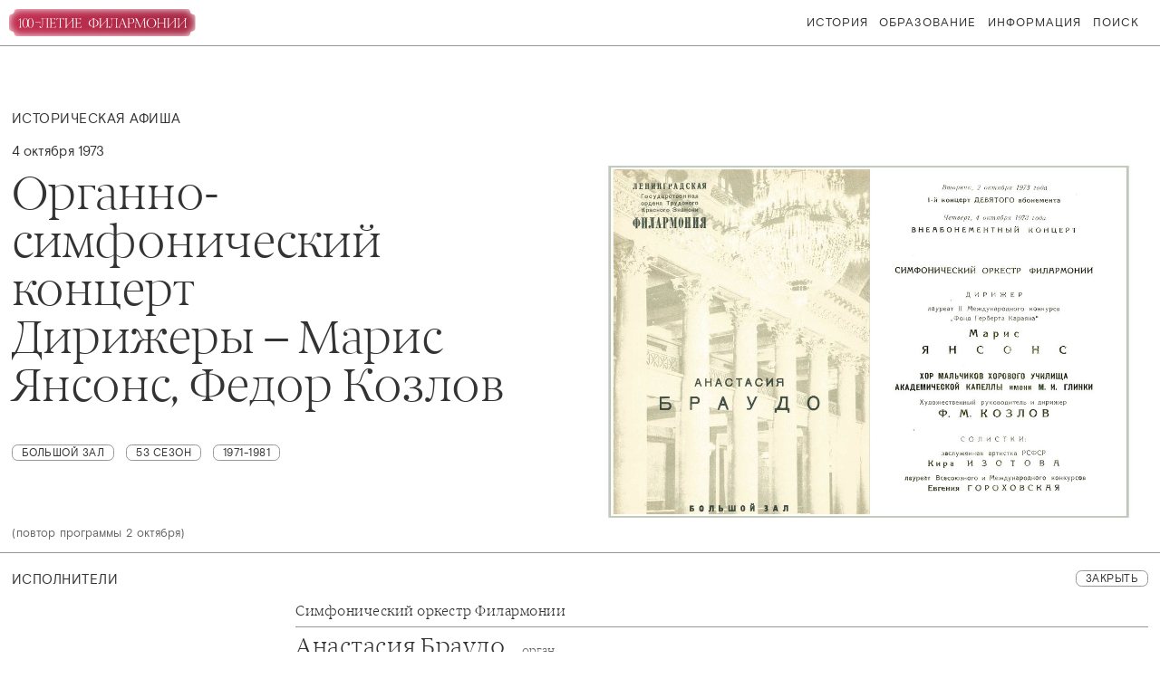

--- FILE ---
content_type: text/html; charset=UTF-8
request_url: https://100philharmonia.spb.ru/historical-poster/42285/
body_size: 9997
content:

<!DOCTYPE html>
<html>

<head>
   <title>Историческая Афиша</title>

   <meta http-equiv="Content-Type" content="text/html; charset=UTF-8" />
<meta name="keywords" content="historical" />
<meta name="description" content="historical" />
<link href="/bitrix/cache/css/s1/100th/page_03ca949548f433afb0faf7aa84979a69/page_03ca949548f433afb0faf7aa84979a69_v1.css?1765967947435" type="text/css"  rel="stylesheet" />
<link href="/bitrix/cache/css/s1/100th/template_9bd286c5ab0c61bb45e925fb04cc8a6d/template_9bd286c5ab0c61bb45e925fb04cc8a6d_v1.css?1765967945141200" type="text/css"  data-template-style="true" rel="stylesheet" />
<script type="text/javascript">if(!window.BX)window.BX={};if(!window.BX.message)window.BX.message=function(mess){if(typeof mess==='object'){for(let i in mess) {BX.message[i]=mess[i];} return true;}};</script>
<script type="text/javascript">(window.BX||top.BX).message({'JS_CORE_LOADING':'Загрузка...','JS_CORE_NO_DATA':'- Нет данных -','JS_CORE_WINDOW_CLOSE':'Закрыть','JS_CORE_WINDOW_EXPAND':'Развернуть','JS_CORE_WINDOW_NARROW':'Свернуть в окно','JS_CORE_WINDOW_SAVE':'Сохранить','JS_CORE_WINDOW_CANCEL':'Отменить','JS_CORE_WINDOW_CONTINUE':'Продолжить','JS_CORE_H':'ч','JS_CORE_M':'м','JS_CORE_S':'с','JSADM_AI_HIDE_EXTRA':'Скрыть лишние','JSADM_AI_ALL_NOTIF':'Показать все','JSADM_AUTH_REQ':'Требуется авторизация!','JS_CORE_WINDOW_AUTH':'Войти','JS_CORE_IMAGE_FULL':'Полный размер'});</script>

<script type="text/javascript" src="/bitrix/js/main/core/core.min.js?1705373270260438"></script>

<script>BX.setJSList(['/bitrix/js/main/core/core_ajax.js','/bitrix/js/main/core/core_promise.js','/bitrix/js/main/polyfill/promise/js/promise.js','/bitrix/js/main/loadext/loadext.js','/bitrix/js/main/loadext/extension.js','/bitrix/js/main/polyfill/promise/js/promise.js','/bitrix/js/main/polyfill/find/js/find.js','/bitrix/js/main/polyfill/includes/js/includes.js','/bitrix/js/main/polyfill/matches/js/matches.js','/bitrix/js/ui/polyfill/closest/js/closest.js','/bitrix/js/main/polyfill/fill/main.polyfill.fill.js','/bitrix/js/main/polyfill/find/js/find.js','/bitrix/js/main/polyfill/matches/js/matches.js','/bitrix/js/main/polyfill/core/dist/polyfill.bundle.js','/bitrix/js/main/core/core.js','/bitrix/js/main/polyfill/intersectionobserver/js/intersectionobserver.js','/bitrix/js/main/lazyload/dist/lazyload.bundle.js','/bitrix/js/main/polyfill/core/dist/polyfill.bundle.js','/bitrix/js/main/parambag/dist/parambag.bundle.js']);
BX.setCSSList(['/bitrix/js/main/lazyload/dist/lazyload.bundle.css','/bitrix/js/main/parambag/dist/parambag.bundle.css']);</script>
<script type="text/javascript">(window.BX||top.BX).message({'LANGUAGE_ID':'ru','FORMAT_DATE':'DD.MM.YYYY','FORMAT_DATETIME':'DD.MM.YYYY HH:MI:SS','COOKIE_PREFIX':'BITRIX_SM','SERVER_TZ_OFFSET':'10800','UTF_MODE':'Y','SITE_ID':'s1','SITE_DIR':'/','USER_ID':'','SERVER_TIME':'1768880216','USER_TZ_OFFSET':'0','USER_TZ_AUTO':'Y','bitrix_sessid':'c09f899d86c9ad91655fb83954f5903b'});</script>


<script type="text/javascript">BX.setJSList(['/local/templates/.default/js/jquery.js','/local/templates/.default/vendor/jquery.lazyload/intersection-observer.js','/local/templates/.default/vendor/jquery.lazyload/lazyload.min.js','/local/templates/.default/js/main.js']);</script>
<script type="text/javascript">BX.setCSSList(['/local/templates/100th/components/bitrix/news/historical-poster-template/bitrix/news.detail/.default/style.css','/local/templates/.default/css/basic.css','/local/templates/.default/css/main.css','/local/templates/.default/css/media.css','/local/templates/.default/css/animations.css','/local/templates/.default/css/fonts.css','/local/templates/.default/css/fonts/themify/themify-icons.css']);</script>
<link  rel="stylesheet"  href="https://cdn.jsdelivr.net/npm/swiper@8/swiper-bundle.min.css"/>
<script src="https://cdn.jsdelivr.net/npm/swiper@8/swiper-bundle.min.js"></script>
<script src='https://vjs.zencdn.net/ie8/1.1.2/videojs-ie8.min.js'></script>
<script src='https://vjs.zencdn.net/7.6.0/video.js'></script>
<link rel='icon' type='image/x-icon' href='/favicon.ico' />
<meta name='viewport' content='width=device-width, initial-scale=1.0, maximum-scale=1.0, user-scalable=0' />
<script>;window.ww_metrics_check=false;setInterval(function(){window.ww_metrics_check=false;},5000);function ww_metrics_postcheck(){if(!window.ww_metrics_check){window.ww_metrics_check=true;BX.ajax({url:'/bitrix/components/webway/metrics.simple/wwcheckmetrics.php',data:{sessid:BX.bitrix_sessid(),cur_page:'/historical-poster/42285/index.php',use_chat:window.ww_is_webchat_show},method:'POST',dataType:'json',async:true,onsuccess:function(data){}});}};document.addEventListener('mousemove',function(){ww_metrics_postcheck();});document.addEventListener('touchmove',function(){ww_metrics_postcheck();});document.addEventListener('scroll',function(){ww_metrics_postcheck();});window.addEventListener('beforeunload',function(){window.ww_metrics_check=false;ww_metrics_postcheck();});document.cookie="WW_BX_USER_ID=bx8e8fdd989f3c00a12a7a01fc7dd062b8;path=/;max-age=946857600";</script>



<script type="text/javascript"  src="/bitrix/cache/js/s1/100th/template_70dc082f82cc6dbfb9f5718e941262c1/template_70dc082f82cc6dbfb9f5718e941262c1_v1.js?1765967945150806"></script>
<script type="text/javascript">var _ba = _ba || []; _ba.push(["aid", "49e246f217519ba7af5e14d3f9757ba0"]); _ba.push(["host", "100philharmonia.spb.ru"]); (function() {var ba = document.createElement("script"); ba.type = "text/javascript"; ba.async = true;ba.src = (document.location.protocol == "https:" ? "https://" : "http://") + "bitrix.info/ba.js";var s = document.getElementsByTagName("script")[0];s.parentNode.insertBefore(ba, s);})();</script>


</head>

<body>

   <div style="display: block; width: 100%;" id="panel"></div>

   <div class="wrapper">

      <header>

         <div class="navigation">



            <div class="logo">
               <a href="/" class="medium-screen"><img class="logo" src="/local/templates/.default/100th_Logo.svg" alt=""></a>
               <!-- <a href="/"><div class="icon-logo logo-icon medium-screen"></div></a> -->
               <a href="/" class="mobile">
                  <div class="logo-icon">
                     <svg width="50" height="50" viewBox="0 0 96 57" fill="none" xmlns="http://www.w3.org/2000/svg">
                        <mask id="mask0" mask-type="alpha" maskUnits="userSpaceOnUse" x="0" y="0" width="96" height="57">
                           <path d="M84.7675 5.34375C84.7675 2.39248 82.3751 0 79.4238 0H16.0762C13.1249 0 10.7324 2.39248 10.7324 5.34375C10.7324 8.29502 8.32874 10.6875 5.37747 10.6875C2.41379 10.6875 0 13.09 0 16.0537V40.9463C0 43.91 2.41379 46.3125 5.37747 46.3125C8.32874 46.3125 10.7324 48.705 10.7324 51.6562C10.7324 54.6075 13.1249 57 16.0762 57H79.4238C82.3751 57 84.7675 54.6075 84.7675 51.6562C84.7675 48.705 87.1713 46.3125 90.1225 46.3125C93.0862 46.3125 95.5 43.91 95.5 40.9463L95.5 16.0537C95.5 13.09 93.0862 10.6875 90.1225 10.6875C87.1713 10.6875 84.7675 8.29502 84.7675 5.34375Z" fill="#9F1414" />
                        </mask>
                        <g mask="url(#mask0)">
                           <g filter="url(#filter0_f)">
                              <path d="M84.7675 5.34375C84.7675 2.39248 82.3751 0 79.4238 0H16.0762C13.1249 0 10.7324 2.39248 10.7324 5.34375C10.7324 8.29502 8.32874 10.6875 5.37747 10.6875C2.41379 10.6875 0 13.09 0 16.0537V40.9463C0 43.91 2.41379 46.3125 5.37747 46.3125C8.32874 46.3125 10.7324 48.705 10.7324 51.6562C10.7324 54.6075 13.1249 57 16.0762 57H79.4238C82.3751 57 84.7675 54.6075 84.7675 51.6562C84.7675 48.705 87.1713 46.3125 90.1225 46.3125C93.0862 46.3125 95.5 43.91 95.5 40.9463L95.5 16.0537C95.5 13.09 93.0862 10.6875 90.1225 10.6875C87.1713 10.6875 84.7675 8.29502 84.7675 5.34375Z" fill="url(#paint0_linear)" />
                           </g>
                        </g>
                        <path d="M33.425 45.2634H21.3069V45.0733C23.5404 44.6139 24.9581 44.0358 25.5601 43.3388C26.1462 42.6418 26.4392 41.0735 26.4392 38.6341V16.2512C25.0136 17.2967 22.9147 18.2867 20.1426 19.2213L20 18.4134C21.4257 17.8907 22.7088 17.2333 23.8493 16.4413C24.9898 15.6651 25.869 14.9285 26.4868 14.2315C27.1045 13.5345 27.9758 12.489 29.1005 11.095H29.2906V38.6341C29.2906 41.0419 29.544 42.6022 30.0509 43.315C30.5578 44.0278 31.6825 44.6139 33.425 45.0733V45.2634Z" fill="white" />
                        <path d="M45.8998 45.1684C49.4957 45.1684 51.8401 41.4379 52.9331 33.9769C53.1707 32.2186 53.2895 30.484 53.2895 28.7733C53.2895 25.019 52.7589 21.4232 51.6975 17.9857C51.1589 16.1799 50.3907 14.7067 49.3927 13.5662C48.3947 12.4257 47.2305 11.8475 45.8998 11.8316C44.5692 11.8316 43.397 12.4098 42.3832 13.5662C40.6883 15.5146 39.5556 18.5639 38.9854 22.7142C38.4151 26.8644 38.3755 30.6187 38.8666 33.9769C39.4844 38.5074 40.6328 41.6834 42.3119 43.5051C43.3416 44.6139 44.5375 45.1684 45.8998 45.1684ZM45.8998 46C43.5713 46 41.5437 45.0575 39.817 43.1724C38.0904 41.2874 36.8469 39.0697 36.0865 36.5193C35.3262 33.9848 34.946 31.4028 34.946 28.7733C34.946 26.1437 35.3499 23.5062 36.1578 20.8608C36.9657 18.2154 38.2409 15.9106 39.9833 13.9464C41.7258 11.9821 43.698 11 45.8998 11C48.1017 11 50.0739 11.9821 51.8163 13.9464C53.5747 15.9106 54.8498 18.2154 55.6419 20.8608C56.4339 23.5062 56.8299 26.1437 56.8299 28.7733C56.8299 31.4028 56.4497 33.9848 55.6894 36.5193C54.929 39.0539 53.6935 41.2716 51.9827 43.1724C50.2719 45.0575 48.2443 46 45.8998 46Z" fill="white" />
                        <path d="M64.4094 45.1684C68.0052 45.1684 70.3496 41.4379 71.4426 33.9769C71.6802 32.2186 71.799 30.484 71.799 28.7733C71.799 25.019 71.2684 21.4232 70.2071 17.9857C69.6685 16.1799 68.9002 14.7067 67.9022 13.5662C66.9043 12.4257 65.74 11.8475 64.4094 11.8316C63.0788 11.8316 61.9065 12.4098 60.8927 13.5662C59.1978 15.5146 58.0652 18.5639 57.4949 22.7142C56.9246 26.8644 56.885 30.6187 57.3761 33.9769C57.9939 38.5074 59.1423 41.6834 60.8215 43.5051C61.8511 44.6139 63.0471 45.1684 64.4094 45.1684ZM64.4094 46C62.0808 46 60.0532 45.0575 58.3265 43.1724C56.5999 41.2874 55.3564 39.0697 54.5961 36.5193C53.8357 33.9848 53.4555 31.4028 53.4555 28.7733C53.4555 26.1437 53.8595 23.5062 54.6673 20.8608C55.4752 18.2154 56.7504 15.9106 58.4929 13.9464C60.2353 11.9821 62.2075 11 64.4094 11C66.6112 11 68.5834 11.9821 70.3259 13.9464C72.0842 15.9106 73.3594 18.2154 74.1514 20.8608C74.9434 23.5062 75.3394 26.1437 75.3394 28.7733C75.3394 31.4028 74.9593 33.9848 74.1989 36.5193C73.4386 39.0539 72.203 41.2716 70.4922 43.1724C68.7814 45.0575 66.7538 46 64.4094 46Z" fill="white" />
                        <defs>
                           <filter id="filter0_f" x="-10" y="-10" width="115.5" height="77" filterUnits="userSpaceOnUse" color-interpolation-filters="sRGB">
                              <feFlood flood-opacity="0" result="BackgroundImageFix" />
                              <feBlend mode="normal" in="SourceGraphic" in2="BackgroundImageFix" result="shape" />
                              <feGaussianBlur stdDeviation="5" result="effect1_foregroundBlur" />
                           </filter>
                           <linearGradient id="paint0_linear" x1="0" y1="0" x2="389.5" y2="57.95" gradientUnits="userSpaceOnUse">
                              <stop stop-color="#C33051" />
                              <stop offset="1" stop-color="#A72945" />
                           </linearGradient>
                        </defs>
                     </svg>
                  </div>

               </a>
               <!-- <h1 class="desktop"><a href="/">Столетие Филармонии</a></h1> -->
            </div>


            <ul class="Menu desktop">


               <li class="menu-context-button history-li context">
                  История


                  <div class="menu-context-wrapper history-context">


                     <div class="menu-context-list">

                        <ul>

	
	<li><a href="/historical-poster/">Историческая Афиша</a></li>
	
	
	<li><a href="/articles/">Статьи</a></li>
	
	
	<li><a href="/persons/">Персоны</a></li>
	
	
	<li><a href="/look-listen/">Смотреть и слушать</a></li>
	
	
	<li><a href="/press/">Пресса</a></li>
	
	
	<li><a href="/autographs/">Автографы</a></li>
	

</ul>

                     </div>

                  </div>

               </li>

               <li class="menu-context-button education-li context">
                  Образование


                  <div class="menu-context-wrapper education-context">


                     <div class="menu-context-list">

                        <ul>

	
	<li><a href="/lectures/">Лекции</a></li>
	
	
	<li><a href="/courses/">Курсы</a></li>
	
	
	<li><a href="/podcasts/">Подкасты</a></li>
	

</ul>

                     </div>
                  </div>

               </li>

               <li class="menu-context-button history-li context">
                  Информация


                  <div class="menu-context-wrapper history-context">


                     <div class="menu-context-list">

                        <ul class="menu-about">


	<li><a href="/about/">О проекте</a></li>
	

	<li><a href="/authors/">Об авторах</a></li>
	

	<li><a href="/thanks/">Благодарности</a></li>
	

	<li><a href="/use/">Источники</a></li>
	


			<li class="context-btn" data-context-button="social-button-wrapper" data-context="social-button-wrapper">Контакты</li>
	
	

	<li><a href="/images_rules/">О правах на изображения</a></li>
	


		
		<li class="context-btn" data-context-button="subscription" data-context="subscription">Подписаться на новости</li>
	
	


		
   <li class="context-btn" data-context-button="feedback" data-context="feedback">Обратная связь</li>
	<!-- 	<li><a href="mailto:philharmoniaspb@gmail.com">Обратная связь</a></li> -->
	
	

</ul>

                     </div>

                  </div>

               </li>

               <li class="search-button" data-nav="search">Поиск</li>
            </ul>


            <div data-nav="mobile-menu" class="icon-hamburger icons"></div>

         </div>

      </header>




      <div class="content">

         


 

	<div class="inner-page">
	
	<div class="head">
		<h3>Историческая афиша</h3>
	</div>

	<div class="EventPageWrapper inner-page-wrapper detail-page-wrapper">

	<div class="event-information">

		<div class="info-wrapper ">
			<div class="info">
				<span class="date">4 октября 1973</span>
				<h2 >Органно-симфонический концерт<br />
Дирижеры – Марис Янсонс, Федор Козлов</h2>
				
				<div class="head row-scroll">

										    <div class="btn-wrapper">
						    <button class="open-btn">Большой зал</button>
						</div>
					
										    <div class="btn-wrapper">
						    <button class="open-btn">53  сезон</button>
						</div>
					
										    <div class="btn-wrapper">
						    <button class="open-btn">1971-1981</button>
						</div>
					
						
			
				</div>
			</div>

		</div>
		

				
    		    			<div class="image">
        			<img
        		    	src="https://media.sddf.ru/afisha/s53/04_10_1973 (h).jpg"
        		    	alt="Органно-симфонический концерт
Дирижеры – Марис Янсонс, Федор Козлов"
        			/>
        		</div>
    			
			

			

		<span class="label">(повтор программы 2 октября)</span>


	</div>


	


	<hr noshade class="hr-full-screen" size="1">
	
	<div class="detail-page-section">

		<div class="detail-page-preview">
			<h3>Исполнители</h3>
			<button class="open-btn open-inner-section">Закрыть</button>
		</div>		

		<div class=" medium-screen-margin-right detail-page-context detail-page-context-performes context-active">
									

			
							<ul class="performer">
					<li>
						<h3 class=" berlingske">
							<a href="/persons/11985/">
								
    							    								Симфонический оркестр Филармонии    							    							<span>
    								    							</span>
							</a>
						</h3>
					</li>
				</ul>
			
					

			
							<ul class="performer">
					<li>
						<h3 class="performer-title-big berlingske">
							<a href="/persons/33743/">
								
    							    								Анастасия Браудо    							    							<span>
    								орган    							</span>
							</a>
						</h3>
					</li>
				</ul>
			
					

			
							<ul class="performer">
					<li>
						<h3 class=" berlingske">
							<a href="/persons/8208/">
								
    							    								Марис Янсонс    							    							<span>
    								дирижер    							</span>
							</a>
						</h3>
					</li>
				</ul>
			
					

			
							<ul class="performer">
					<li>
						<h3 class=" berlingske">
							<a href="/persons/20823/">
								
    							    								Кира Изотова    							    							<span>
    								сопрано    							</span>
							</a>
						</h3>
					</li>
				</ul>
			
					

			
							<ul class="performer">
					<li>
						<h3 class=" berlingske">
							<a href="/persons/36085/">
								
    							    								Евгения Гороховская    							    							<span>
    								меццо-сопрано    							</span>
							</a>
						</h3>
					</li>
				</ul>
			
					

			
							<ul class="performer">
					<li>
						<h3 class=" berlingske">
							<a href="/persons/2057/">
								
    							    								Хор мальчиков Хорового училища Академической капеллы имени М. И. Глинки    							    							<span>
    								    							</span>
							</a>
						</h3>
					</li>
				</ul>
			
					

			
							<ul class="performer">
					<li>
						<h3 class="performer-title-big berlingske">
							<a href="/persons/35828/">
								
    							    								Федор Козлов    							    							<span>
    								художественный руководитель хорадирижер    							</span>
							</a>
						</h3>
					</li>
				</ul>
			
	
		</div>	

	</div>









































<hr noshade class="hr-full-screen" size="1">

<div class="detail-page-section">

	<div class="detail-page-preview">
		<h3>Произведения</h3>
		<button class="open-btn open-inner-section">Закрыть</button>
	</div>	

	<div class="medium-screen-margin-right detail-page-context detail-page-context-compositions context-active">
	<ul>

		
	

	
	

	
	

	
	

	
	

	
	

	
	

	
	

	
	

	
	

	
	


<li>
		
	
		<p>
			I отделение:			<span class="date"><i style="color: #333;"></i></span>
			
					</p>
			
	
</li>




<li>
			<h3>
            Пуленк		</h3>	
		
	
		<p>
			Концерт для органа, литавр и струнных соль минор			<span class="date"><i style="color: #333;"></i></span>
			
							<i style="white-space: pre-line; display: flex; margin-left: 30px;">Солистка – Анастасия Браудо</i>
					</p>
			
	
</li>




<li>
			<h3>
            Альбинони		</h3>	
		
	
		<p>
			Адажио для органа и струнных соль минор			<span class="date"><i style="color: #333;"></i></span>
			
							<i style="white-space: pre-line; display: flex; margin-left: 30px;">Исп. Анастасия Браудо

Дирижер – Марис Янсонс</i>
					</p>
			
	
</li>




<li>
		
	
		<p>
			II отделение:			<span class="date"><i style="color: #333;"></i></span>
			
					</p>
			
	
</li>




<li>
			<h3>
            Вивальди		</h3>	
		
	
		<p>
			«Магнификат» для солистов, хора и оркестра соль минор			<span class="date"><i style="color: #333;"></i></span>
			
							<i style="white-space: pre-line; display: flex; margin-left: 30px;">Солисты – Кира Изотова, Евгения Гороховская, Анастасия Браудо
Хор мальчиков Хорового училища
Дирижер – Федор Козлов</i>
					</p>
			
	
</li>



		</ul>
	</div>	

</div>


		

	

	



	


	<hr noshade class="hr-full-screen" size="1">
 

	<div class="share">

		<div class="head">
			<h3>Поделиться</h3>
		</div>


		<div class="social-buttons-wrapper">
 

			<div class="btn-wrapper">
				<button>
        <a href="https://vk.com/share.php?url=http://100philharmonia.spb.ru:443/historical-poster/42285/" target="_blank">VK</a>       
        </button>
			</div>

			<div class="btn-wrapper">
				<button><a href="http://twitter.com/share?url=http://100philharmonia.spb.ru:443/historical-poster/42285/">Twitter</a></button>
			</div>

			<div class="btn-wrapper">
				<button><a href="https://connect.ok.ru/offer?url=http://100philharmonia.spb.ru:443/historical-poster/42285/" target="_blank">Ok</a></button>
			</div>
		</div>
	</div>

	<hr noshade class="hr-full-screen to-medium-screen" size="1">

	<div class="other-resources">
		<div class="head">
			<h3>Другие материалы</h3>
		</div>

		<div class="back-other-wrapper">



			

			
						
								
    				    				
    				    <div class="section long-section">
        					<a class="link-wrapper" href="/historical-poster/42284/"></a>
        						<img
        						    src="https://media.sddf.ru/afisha/s53/03_10_1973.jpg"
        						    alt="Органный вечер
Хедвиг Билграм (ФРГ)"
        						/>
        					<div class="info">
        						<span class="date">3 октября 1973</span>
        						<h3 class="berlingske-lt">Органный вечер
Хедвиг Билграм (ФРГ)</h3>
        						<span>В программе: Кребс, Бах, Моцарт</span>
        					</div>
        				</div>	
    				

    				

					
			
				
			

		
						
						
								
    				    				
        				<div class="section medium-section">
        					<div class="image">
        						<a class="link-wrapper" href="/historical-poster/42286/"></a>
        						<img
        						src="https://media.sddf.ru/afisha/s53/05_10_1973 (h).jpg"
        						alt="Симфонический концерт
Дирижер – Вероника Дударова"
        						/>
        					</div>
        					<div class="info">
        						<span class="date">5 октября 1973</span>
        						<h3 class="berlingske-lt">Симфонический концерт
Дирижер – Вероника Дударова</h3>
        						<span>Р. Штраус. Симфоническая поэма «Дон Жуан». Лист. Концерт для фортепиано с оркестром № 2. Чайковский. Симфония «Манфред»</span>
        					</div>
        				</div>	
    				
    				

					
			
				
			

			
		
		<!-- <div class="btn-wrapper"> -->
			<button class="back-button"><a href="javascript:history.back()">Назад</a></button>
		<!-- </div> -->

		<!-- </div> -->

	</div>

</div>


</div>

</div>

<script>
    localStorage.setItem('page', 'historical-poster')
</script>


<!-- content -->
</div>
<div class="overlay"></div>
<div class="transparent-overlay"></div>


<div class="menu-mobile non-scroll">

	<div class="menu-mobileContent">

		<ul class="menu-main-ul">
			<li class="menu-context-button">

				<div class="li-wrapper">
					История
					<div class="icon-next"></div>
				</div>
				
				<div class="menu-context">
					<h3>История</h3>
					<ul>
						<ul>

	
	<li><a href="/historical-poster/">Историческая Афиша</a></li>
	
	
	<li><a href="/articles/">Статьи</a></li>
	
	
	<li><a href="/persons/">Персоны</a></li>
	
	
	<li><a href="/look-listen/">Смотреть и слушать</a></li>
	
	
	<li><a href="/press/">Пресса</a></li>
	
	
	<li><a href="/autographs/">Автографы</a></li>
	

</ul>
					</ul>

					<button class="btn-back">Назад</button>
				</div>

			</li>

			<li class="menu-context-button">
				
				<div class="li-wrapper">
					Образование
					<div class="icon-next"></div>
				</div>

				<div class="menu-context">
					<h3>Образование</h3>
					<ul>
						<ul>

	
	<li><a href="/lectures/">Лекции</a></li>
	
	
	<li><a href="/courses/">Курсы</a></li>
	
	
	<li><a href="/podcasts/">Подкасты</a></li>
	

</ul>
					</ul>

					<button class="btn-back">Назад</button>
				</div>

			</li>

			<li class="menu-context-button">
				
				<div class="li-wrapper">
					Информация
					<div class="icon-next"></div>
				</div>

				<div class="menu-context">
					<h3>Информация</h3>
					<ul>

						<ul class="menu-about">


	<li><a href="/about/">О проекте</a></li>
	

	<li><a href="/authors/">Об авторах</a></li>
	

	<li><a href="/thanks/">Благодарности</a></li>
	

	<li><a href="/use/">Источники</a></li>
	


			<li class="context-btn" data-context-button="social-button-wrapper" data-context="social-button-wrapper">Контакты</li>
	
	

	<li><a href="/images_rules/">О правах на изображения</a></li>
	


		
		<li class="context-btn" data-context-button="subscription" data-context="subscription">Подписаться на новости</li>
	
	


		
   <li class="context-btn" data-context-button="feedback" data-context="feedback">Обратная связь</li>
	<!-- 	<li><a href="mailto:philharmoniaspb@gmail.com">Обратная связь</a></li> -->
	
	

</ul>
					</ul>

					<button class="btn-back">Назад</button>
				</div>

			</li>			
		</ul>

		<ul class="small">
			<li data-context="search">Поиск</li>
		</ul>


	</div>

</div>	

<div class="search non-scroll">

	

<form action="/search/index.php">
	
	<input name="q" value="" size="40" placeholder="Введите текст для поиска">
<!-- 		<div class="btn-wrapper desktop">
			<button type="submit" class="open-btn">Найти</button>
		</div> -->

		<button type="submit" class="icon-next"></button>

</form>
	
</div>

<div class="info-box"></div>

<div class="developers">
	<h3>Сделали</h3>
	<ul>
		<li>
			<span class="position">Дизайн и разработка</span>
			<span><a href="mailto:vachslv@gmail.com">Вячеслав Ермоленко</a></span>
		</li>
		<li>
			<span class="position">Менеджмент</span>
			<span>Александр Пономаренко</span>
			<span>Эдуард Карякин</span>
		</li>
	</ul>
</div>

<div class="subscription">
	<form class="subscription__form" action="/local/templates/100th/subsribe.php">
		<div class="info">
			<p>Подписаться на новости</p>
			<p>Подпишитесь на рассылку новостей проекта</p>
		</div>

		<div class="inputWrapper">
			<input id="subscriptionInput" type="text" placeholder="Введите ваш e-mail">
			<label for="subscriptionInput"></label>
		</div>

		<button type="submit">Отправить</button>

	</form>
</div>


<div class="feedback">
	<form action="" class="feedback__form">
		<div class="info">
			<p>Обратная связь</p>
			<p>Оставьте свое сообщение, и мы ответим вам</p>
		</div>

		<textarea class="feedback__input-text" placeholder="Сообщение"></textarea>

		<div class="inputWrapper">
			<input class="feedback__input-email" id="feedbackInput" 
			data-error="Вы не заполнили ваш e-mail или заполнили его некорректно, пожалуйста введите корректный почтовый адрес" 
			placeholder="Введите ваш e-mail*"></input>
			<label for="feedbackInput"></label>
		</div>
		<div class="inputWrapper">
			<input class="feedback__input-phone" id="feedbackInput" placeholder="Введите ваш телефон"></input>
			<label for="feedbackInput" class="it-icon it-icon-mobile"></label>
		</div>
		<button>Отправить</button>
	</form>
</div>

<div class="video-player-wrapper">


	<div class="video-player">

		<div class="screen">

			<video></video>

			<div class="controller">
				<div class="play-pause">
					<i class="icon-video-play"></i>
				</div>

				<div class="progress desktop">
					<div class="progress-filled"></div>
				</div>


				<i class=" desktop icon-video-full-screen"></i>					

			</div>
		</div>

		<div class="video-info">

			<div class="name">
				<h3>«Кармина Бурана» Карла Орфа Феликс Коробов и Заслуженный коллектив</h3>
			</div>

			<div class="info">
				<span>Карл ОРФ (1895–1982)
					«Кармина Бурана», сценическая кантата на тексты из сборников
				средневековой поэзии для солистов, хора и оркестра</span>
				<span>Концертный хор Санкт-Петербурга 
				Хор мальчиков хорового училища имени М.И. Глинки</span>
				<span>Солисты – Анна Денисова, Станислав Леонтьев, Владислав Сулимский 
				</span>
				<span>Концерт проходит при поддержке ООО «МПС»</span>
			</div>

			<div class="share">

				<div class="head">
					<h3>Поделиться</h3>
				</div>

				<div class="social-buttons-wrapper">
					<div class="btn-wrapper">
						<button>Facebook</button>
					</div>

					<div class="btn-wrapper">
						<button>VK</button>
					</div>

					<div class="btn-wrapper">
						<button>Twitter</button>
					</div>

					<div class="btn-wrapper">
						<button>Ok</button>
					</div>
				</div>
			</div>

			<button class="back-button">закрыть</button>

		</div>
	</div>
</div>


<div class="audio-player">

	<div class="audio-player-wrapper">

		<audio></audio>

		<div class="play-pause">
			<i class="icon-big-play"></i>
		</div>
		<div class="audio-player-info">
			<h4 class="name"></h4>
			<span class="album"></span>
			<span class="author"> </span>
		</div>

		<div class="controller">


			<div class="prev-song">
				<i class="icon-next prev-button"></i>
			</div>

			<div class="next-song">
				<i class="icon-next"></i>								
			</div>

			<div class="close-audio-player">
				<i class="icon-close"></i>
			</div>

		</div>		

	</div>	

	<div class="seek-bar">
		<div class="fill"></div>
	</div>		

</div>	

<div class="detail-image-wrapper">
	<div class="image detail-image-field">
		<img src="" alt="">
	</div>
</div>

<div class="social-button-wrapper">
	<ul>
		<li><a href="https://vk.com/philharmoniaspb">Вконтакте</a></li>	 
		<li><a href="https://www.youtube.com/user/PhilharmoniaSPb">Ютуб</a></li>		 
	</ul>
</div>

<!-- wrapper -->
</div>


<footer>

<ul class="left">
	<li data-nav="copyright" class="copyright">© Санкт-Петербургская филармония им. Д.Д.Шостаковича</li>
	<li>
	    <button class="open-btn">
	        <a target="_blank" href="https://www.philharmonia.spb.ru/">philharmonia.spb.ru</a>
	    </button>
	</li>
</ul>	

<div class="right">
	<button class="open-btn context" data-context-button="developers">C</button>
</div>

	</footer>

       


</body>
</html>

--- FILE ---
content_type: text/css
request_url: https://100philharmonia.spb.ru/bitrix/cache/css/s1/100th/page_03ca949548f433afb0faf7aa84979a69/page_03ca949548f433afb0faf7aa84979a69_v1.css?1765967947435
body_size: 128
content:


/* Start:/local/templates/100th/components/bitrix/news/historical-poster-template/bitrix/news.detail/.default/style.css?1705373403155*/
div.news-detail
{
	word-wrap: break-word;
}
div.news-detail img.detail_picture
{
	float:left;
	margin:0 8px 6px 1px;
}
.news-date-time
{
	color:#486DAA;
}

/* End */
/* /local/templates/100th/components/bitrix/news/historical-poster-template/bitrix/news.detail/.default/style.css?1705373403155 */


--- FILE ---
content_type: text/css
request_url: https://100philharmonia.spb.ru/bitrix/cache/css/s1/100th/template_9bd286c5ab0c61bb45e925fb04cc8a6d/template_9bd286c5ab0c61bb45e925fb04cc8a6d_v1.css?1765967945141200
body_size: 31486
content:


/* Start:/local/templates/.default/css/basic.css?17053734024067*/
.section .info a {
	display: flex;
	flex-direction: column;
}

#panel #bx-panel {
	width: 100% !important;
	z-index: 9999 !important;
}

.bx-core-popup-menu {
	z-index: 9999 !important;
}

[id^=bx_incl_area] {
	display: flex;
	flex-direction: column;
	width: 100%;
}

.inner-page-wrapper [id^=bx_incl_area] {
	flex-direction: row;
	flex-wrap: wrap;
}

.wrapper .bx-component-opener {
	z-index: 3000 !important;
}

.wrapper {
	flex-direction: column;
}

* {
	padding: 0;
	margin: 0;
	box-sizing: border-box;
	-webkit-tap-highlight-color: transparent;
	-webkit-overflow-scrolling: touch;
}

html, body {
	height: 100%;
}

header {
	position: sticky;
	position: -webkit-sticky;
	width: 100%;
	top: 0;
	z-index: 1001;
}

body {
	font-family: 'BasisGrotesquePro-Regular';
	font-size: 13px;
	-webkit-font-smoothing: antialiased;
  	-moz-osx-font-smoothing: grayscale;
  	color: #333;
/*  	display: flex;
  	flex-direction: column;
  	justify-content: space-between;*/
}

.wrapper div {
	display: flex;
}

ul {
	display: flex;
}

li {
	list-style-type: none;
}

a {
	text-decoration: none;
	color: #333;
}

h1, h2, h3, h4 {
	font-weight: normal;
}

h1 {
	font-size: 15px;
	z-index: 1002;
	letter-spacing: 1px;
}

h2 {
	font-size: 12px;
}

h3 {
	text-transform: uppercase;
/*	position: relative;
	top: -2px;*/
	font-size: 19px;
	
	/*line-height: 21px;*/
	letter-spacing: 0.5px;
}

button, .open {
	font-family: 'BasisGrotesquePro-Regular';
	background-color: transparent;
	border: 1px solid #979797;
	color: #333;
	border-radius: 8px;
	font-size: 13px;
	text-transform: uppercase;
	outline: none;
	cursor: pointer;
	display: flex;
	align-items: center;
	justify-content: center;
	letter-spacing: 0.5px;

	white-space: nowrap;
}

textarea {
	font-family: 'BasisGrotesquePro-Regular';
}

img {
	object-fit: cover;
	width: 100%;
	height: auto;
}

span {
	color: #686868;
	line-height: 16px;
	letter-spacing: 0.1px;
}

hr {
	width: 100%;
	background-color: #979797;
	color: #979797;
	height: 1px;
	border: none;
}

.content {
	overflow: hidden;
	width: 100%;
	padding: 0 20px 0 20px;
	flex-direction: column;
	justify-content: space-between;
	/*align-items: center;*/
	flex-grow: 1;
	position: relative;
	min-height: 100%;
}

.content-empty .btn-wrapper {
	min-height: 19px;
}

.info {
	flex-direction: column;
	width: 100%;
}

span {
	margin: 2px 0 1px 0;
}

.image {
		position: relative;
		height: 0;
		margin-bottom: 11px;
}

.image img {
		position: absolute;
		top: 0;
		right: 0;
		height: 100%;
}

footer {
	width: 100%;
	/*margin: 25px 0 20px 0;*/
	position: relative;
	bottom: 0;
	border-top: 1px solid #979797;
	display: flex;
	flex-direction: column-reverse;
	align-items: center;
	padding: 45px 20px 45px 20px;
	overflow: visible;
}

/*footer .content {
	flex-direction: column-reverse;
	align-items: center;
	padding: 45px 30px 45px 30px;
	overflow: visible;
}*/

footer .left {
	display: flex;
	align-items: center;
	justify-content: center;
	/*margin: 0 0 0 -10px;*/
	font-size: 13px;
	color: #333;
	letter-spacing: 0.1px;
	flex-wrap: wrap-reverse;
}

/* ! */
/*footer .left li:hover {
	background: linear-gradient(to bottom, transparent calc(100% - 1px), #333 1px) no-repeat left bottom;
}*/

footer .left li, footer .right div {
	cursor: pointer;
}

footer .left li {
	padding-bottom: 2px;
	margin-right: 20px;
}

.mobile-margin {
	margin-left: 30px;
}

footer .left .copyright {
	color: #878787;
	cursor: default;
	margin-top: 20px;
	margin-right: 0;
	margin-left: 0;
	width: 100%;
	text-align: center;
}

.copyright:hover {
	border-bottom: none !important;
	background: inherit !important;
}

/* Icons */
footer .right {
	display: flex;
	justify-content: space-between;
	align-items: center;
	font-size: 17px;
	color: #878787;
	margin-bottom: 25px;
	overflow: visible;
}

footer .right div:first-child {
	font-size: 13px;
}

footer .right div:nth-child(3) { /* instagram icon */
	font-size: 19px;
	overflow: visible;
}

@-moz-document url-prefix() {
	.image,
	.News .column .newsColumn {
		display: table;
	}

	.Poster .section {
		display: inline-block;
	}
}
/* End */


/* Start:/local/templates/.default/css/main.css?171137231755437*/


.EventPageWrapper .info-wrapper {
	flex-direction: column;
}

.context-inner-wrapper .context-list--alphabet {
    flex-direction: row;
    border-right: 1px solid #979797;
    border-bottom: 1px solid #979797;
}

.context-list--alphabet .context-cell {
    min-width: 50px;
}

.context-inner-wrapper .context-list--alphabet ul li:last-child {
    border-bottom: 0;   
}

.context-inner-wrapper .context-list--alphabet div:last-child ul li:last-child:hover {
    border-bottom: 1px solid #979797;
}

.context-inner-wrapper .context-list--alphabet ul {
    border-right: 0;
}


.wrapper {
	min-height: 100vh;
}
.content {
	min-height: 100vh;
}

.logo {
  height: 30px;
  width: auto;
}

.wrapper .filter-mobile-overlay {
	position: fixed;
	width: 100vw;
	height: 100vh;
	display: none;
	z-index: 1001;
	top: 0;
	left: 0;
	overflow: scroll;
}

.index-banner {
	height: 60vh;
	width: 100vw;
	color: white;
	display: flex;
	flex-direction: column;
	justify-content: flex-end;
	align-items: flex-start;
	padding: 25px 20px 20px 20px;
	position: relative;
	left: -20px;
	z-index: 1;
}

.index-banner .image {
	position: absolute;
	top: 0;
	left: -20px;
	height: 100%;
	width: calc(100% + 40px);
}

.index-banner .headerOverlay {
	background: black;
	opacity: 0.8;
	width: 100%;
	height: 100%;
	position: absolute;
	top: 0;
	left: 0;
	z-index: 999;
}

.index-banner a, .index-banner button {
	color: white;
}

.index-banner button {
	padding: 5px 0;
	width: 100%;
	max-width: 170px;
}

.navigation {
	width: 100%;
	display: flex;
	justify-content: space-between;
	align-items: center;
	text-transform: uppercase;
	background-color: white;
	z-index: 2000;
	height: 50px;
	position: relative;
	top: 0;
	padding: 0 0 0 20px;
	border-bottom: 1px solid #979797;
}

.logo {
	align-items: center;
}

.logo-icon {
	font-size: 25px;
}

.navigation .icons {
	font-size: 19px;
	height: 100%;
	padding: 0 20px;
	justify-content: center;
	align-items: center;
}

.MainHeading {
	flex-direction: column;
	justify-content: flex-end;
	z-index: 1000;
	width: 100%;
	margin-bottom: 50px;
}

.MainHeading p,
.Education .info h3 {
	font-size: 19px;
	margin-top: 11px;
	margin-bottom: 4px;
	text-transform: uppercase;
	letter-spacing: 0.5px;
}

.MainHeading h3 {
	font-size: 13px;
  margin-top: 2px;
  margin-bottom: 9px;
	text-transform: inherit;
	color: #686868;
	line-height: 16px;
	letter-spacing: 0.1px;
}

.head {
	flex-direction: column;
	align-items: flex-start;
	width: 100%;
	padding: 25px 0;
}

.index .head {
	flex-direction: row;
	justify-content: space-between;
}

.head h3 {
	font-size: 17px;
	display: flex;
	white-space: nowrap;
	align-items: center;
	margin-right: 20px;
}

.title-wrapper {
	margin-right: 20px;
}

.title-wrapper i {
	border: 1px solid #979797;
	border-radius: 8px;
	padding: 2px 10px;
	margin-right: 40px;
}

.wrapper .page-information {
	width: calc(100% - 40px);
	padding: 10px 0;
	border: 1px solid #979797;
	display: none;
	padding: 9px 10px;
	z-index: 1001 !important;
	position: fixed;
	top: 130px;
	background-color: white;
	font-size: 15px;
	flex-direction: column;
	justify-content: space-between;
}

.wrapper .page-information button {
	position: absolute;
	top: -60px;
	left: 0;
	padding: 9px 0;
	background-color: white;
	display: flex;
	justify-content: center;
}

.page-information .btn-wrapper,
.PosterPage .page-information .btn-wrapper {
	margin-top: 45px;
}

.head button {
	width: 100%;
	justify-content: space-between;
	padding: 2px 10px;
}

.HistoricalPosterHead .context-wrapper {
	margin-top: 10px;
}

.index .HistoricalPosterHead {
	flex-direction: column;
}

.index .HistoricalPosterHead button {
	margin-bottom: 0 !important;
}

.index .HistoricalPosterHead .context-list ul li i {
	padding-left: 20px;
}

.index-section {
	width: 100%;
	flex-direction: column;
}

.index-section-inner {
	flex-direction: column;
	width: 100%;
}

.index-section .small-section {
	border-top: none;
	padding-top: 0;
	height: auto;
}

.row-scroll,
.autographs-list {
	width: 100vw;
	position: relative;
	left: -20px;
	padding-left: 20px;
	flex-direction: row;
	overflow-x: scroll;
	overflow-y: hidden;
}

.row-scroll .section {
	min-width: 65%;
	margin-right: 30px;
}

.row-scroll:after,
.autographs-list:after {
	content: "";
	min-width: 20px;
}

.row-scroll .section:last-child,
.autographs-list .section:last-child {
	margin-right: 0;
}

.row-scroll .section .image {
	padding-top: 70%;
}

.Persons .section .image {
	padding-top: 130%;
}

.Persons .section:last-child .image {
	padding-top: 130%;
}

/* .HistoricalPoster .section .btn-wrapper,
.MainHeading .btn-wrapper,
.Education .btn-wrapper {
	margin-top: 0.5vw;
} */

.inner-page {
	margin-top: 50px;
	width: 100%;
	flex-direction: column;
}

.inner-page-wrapper {
	position: relative;
	flex-direction: column;
	/* min-height: 100vh; */
	z-index: 1;
}

.wrapper .filter-overlay {
	position: absolute;
	width: 100%;
	height: 100%;
	left: 0;
	top: 0;
	opacity: 0.5;
	display: none;
	z-index: 1;
}

.section {
	flex-direction: column;
	width: 100%;
	margin-bottom: 45px;
	position: relative;
}

.section .image {
	padding-top: 65%;
	width: 100%;
}

.link-wrapper {
	position: absolute;
	top: 0;
	width: 100%;
	height: 100%;
	cursor: pointer;
	z-index: 1;
}

.small-section {
	flex-direction: row;
}

.column-big-section .small-section-image-info-wrapper {
	flex-direction: column;
}

.small-section-with-button {
	flex-direction: column;
}

.small-empty h3 {
	font-size: 19px;
}

.long-section .image {
	padding-top: 140%;
}

.column-big-section .image {
	min-width: 170px;
	margin-right: 15px;
}

.column-big-section h3 {
	font-size: 19px;
	position: relative;
}

.small-empty {
	border-top: 1px solid #979797;
}

.small-section .info {
	width: 50%;
}

.small-empty .info {
	width: 100%;
}

.PersonsPage .inner-page-wrapper .sections-wrapper .section .image {
	margin-right: 20px;
}
.PersonsPage .inner-page-wrapper .section .image {
	/*padding-top: 60%;*/
}

.PersonsPage .inner-page-wrapper .big-section .info {
	width: 50%;
}

.PersonsPage .inner-page-wrapper .persons-big-empty-section {
	border-top: 1px solid #979797;
}

.PersonsPage .inner-page-wrapper .persons-big-empty-section .info {
	width: 100%;
	padding: 10px 0;
}

.PersonsPage .inner-page-wrapper .big-section .image {
	margin-right: 15px;
	min-width: 170px;
	padding-top: 140%;
}

.PersonsPage .empty-section {
	width: 100%;
}

.PersonsPage .small-section {
	border-top: none;
}

.sections-wrapper {
	flex-direction: column;
	width: 100%;
}

.small-section .image {
	margin: 0 15px 0 0;
	width: 50%;
	min-width: 170px;
}

.PosterPage .small-section .date {
	margin-top: 0;
}

.column-wrapper,
.column-wrapper .column-wrapper-inner {
	flex-direction: column;
	width: 100%;
}

.small-section h3 {
	font-size: 15px;
}

.section .btn-wrapper {
	margin-top: 10px;
}

.empty-section {
	border-top: 1px solid #979797;
}

.empty-section .info {
	height: 100%;
	padding: 10px 0;
}

.other-resources .section .info h3 {
	text-transform: none;
}

.empty-section .info .info-wrapper {
	flex-direction: column;
}

.small-section {
	border-top: 1px solid #979797;
	padding: 10px 0;
}

.image-button-wrapper {
	flex-direction: column;
}

.small-section h3 {
	position: relative;
	top: -5px;
}

.next,
.close-context {
	width: calc(100% - 40px);
	margin-bottom: 45px;
}

.podasts-sections-wrapper {
	width: 100%;
	flex-direction: column;
}

.PodastsPage .empty-section {
	padding-top: 35%;
	width: 100%;
}

.podasts-sections-wrapper .empty-section {
	width: 100%;
	padding-top: 35%;
}

.hr-full {
	width: calc(100% + 60px);
}

.hr-full-screen {
	width: calc(100% + 40px);
	position: relative;
	left: -20px;
}

.big-empty-section {
	border-top: 1px solid #979797;
	border-bottom: 1px solid #979797;
	position: relative;
}

.big-empty-section .info {
	height: 100%;
	padding: 10px 0;
}

.big-empty-section .info .info-wrapper {
	flex-direction: column;
}

.context-wrapper {
	position: relative;
	width: 100%;
	margin-right: 20px;
}

.HistoricalPosterHead .context-wrapper {
	width: unset;
}

.content .context-inner-wrapper {
	display: none;
	background-color: transparent;
	position: absolute;
	top: 0;
	left: 0;
	z-index: 1001;
	padding-top: 36px;
}

.content .context-inner-wrapper .close-btn,
.content .context-inner-wrapper .back-btn {
	position: absolute;
	display: flex;
	justify-content: center;
	width: calc(100% - 40px);
	top: -60px;
	left: 0;
	background-color: white;
	padding: 9px 0;
}

.content .context-inner-wrapper .back-btn {
	display: none;
}

@supports (-webkit-overflow-scrolling: touch) {
	.context-inner-wrapper {
		padding-top: 38px;
	}
}

.context-list,
.context-cell-list {
	z-index: 999;
	flex-direction: column;
}

.context-list ul,
.context-cell-list ul {
	border-left: 1px solid #979797;
	border-right: 1px solid #979797;
	background-color: white;
}	

@media only screen and (-webkit-min-device-pixel-ratio: 3),
only screen and (min--moz-device-pixel-ratio: 3),
only screen and (-o-device-pixel-ratio: 3), 
only screen and (min-device-pixel-ratio: 3) {
	.context-list {
		top: -40px;
	}
}

.context-list h3 {
	padding: 9px 10px;
	border-bottom: 1px solid #979797;
}

.context-list-full-width {
	width: unset;
}

.context-list ul {
	flex-direction: column;
	width: 100%;
}

.context-list ul .context-cell-second-year {
	justify-content: flex-start;
}

.context-list ul .context-cell-second .context-cell-second-p{
	margin-right: 10px;
	color: #686868;
}

.context-list ul li {
	padding: 9px 10px;
	white-space: nowrap;
	cursor: pointer;
	width: 100%;
	border-top: 1px solid transparent;
	border-bottom: 1px solid transparent;
	text-transform: uppercase;
	letter-spacing: 0.5px;
	display: flex;
	/* justify-content: space-between; */
}

.context-cell-second-p {
	margin-right: 10px;
}

.context-list ul li:hover {
	border-top: 1px solid #979797;
	border-bottom: 1px solid #979797;
}

.context-list ul li:first-child {
	border-top: 1px solid #979797;
}

.context-list ul li:last-child {
	border-bottom: 1px solid #979797;
}

.context-list h3 {
	margin-right: 0;
}

.context-list-second-button {
	width: 100%;
	justify-content: space-between;
}

.wrapper .context-list-second,
.wrapper .context-cell-list {
	display: none;
	position: absolute;
	top: 0;
	padding-top: 36px;
	left: 100%;
	margin-left: -1px;
	background-color: transparent;
}

.context-list-second:after {
    content: '';
    width: 100%;
    height: 10vw;
    display: flex;
    position: absolute;
    top: 100%;
    left: 0;
    background: transparent;
}

.wrapper .context-list-second-months {
	display: none;
}

.context-list-second ul li {
	padding-left: 9px;
	color: #333;
}

.translation-btn {
	margin-top: 25px;
}

.section h3 {
	margin: 3px 0 5px 0;
}

.date {
	margin-top: 11px;
	font-family: 'BerlingskeSerif-Regular';
	color: #333;
	font-size: 15px;
}

.section .date,
.event-information .info-wrapper .date {
	font-family: "BasisGrotesquePro-Regular";
}

.wrapper .menu-mobile {
	width: 100%;
	height: 100%;
	position: fixed;
	background-color: white;
	display: none;
	z-index: 1000;
	top: 0;
}

.menu-mobileContent {
	flex-direction: column;
	align-items: flex-start;
	justify-content: space-between;
	/*padding: 50px 20px 20px 20px;*/
	width: 100%;
}

.menu-mobile ul {
	flex-direction: column;
	width: 100%;
	font-size: 30px;
	text-transform: uppercase;
	padding: 20px;
	margin-top: 4vw;
}

.menu-mobile ul li {
	width: 100%;
	margin-bottom: 20px;
	display: flex;
}

.menu-mobileContent .hr-full-screen {
	margin-top: 0;
	left: 0;
	width: 100%;
}

.menu-main-ul {
	height: 100%;
	align-items: flex-start;
	justify-content: center;
}

.menu-mobile ul li:last-child {
	margin-bottom: 0;
}

.menu-mobile ul li .li-wrapper {
	display: flex;
	justify-content: space-between;
	align-items: center;
	width: 100%;
	z-index: -1;
}

.menu-mobile ul li .li-wrapper{
	z-index: -1;
}

.menu-mobile ul li .li-wrapper div {
	font-size: 19px;
}

.wrapper .menu-context {
	z-index: 1;
	position: absolute;
	top: 0;
	left: -20px;
	width: calc(100% + 20px);
	height: 100%;
	background-color: white;
	flex-direction: column;
	padding: 50px 20px 20px 40px;
	display: none;
}

.menu-context h3 {
	font-size: 30px;
	margin: 20px 0;
}

.menu-context ul {
	padding: 0;
}

.menu-context ul li {
	font-size: 17px;
}

.video-btn {
	padding: 1px 10px;
}

.download-btn {
	padding: 1px 10px;
	margin-left: 20px;
}

.btn-back {
	position: absolute;
	bottom: 50px;
	margin-left: 30px;
	height: 35px;
	width: calc(100% - 40px);
	padding: 0 10px;
	left: 0;
	justify-content: center;
	align-items: center;
	z-index: 2;
}

.btn-back i {
	margin-left: 20px;
	transform: rotate(180deg);
	z-index: 0;
}


.menu-mobile .small {
	font-size: 17px;
	justify-content: center;
	margin-top: 0;
	border-top: 1px solid #979797;
}


.menu-mobile .small li {
	letter-spacing: 0.5px;
}

.Menu {
	/*margin: 0 -28px;*/
   
}

.Menu li {
	padding-bottom: 2px;
	margin-right: 28px;
	position: relative;
	display: flex;
	justify-content: center;
	letter-spacing: 1px;
	font-size: 15px;
	cursor: pointer;
}

.Education {
	position: relative;
	width: 100%;
	flex-direction: column;
	margin-bottom: 17px; /* +20px news margin */
	margin-bottom: 50px;
}

.education-overlay {
	position: absolute;
	top: 0;
	left: 0;
	width: 100%;
	height: 100%;
	background-color: black;
	opacity: 0.5;
	z-index: 1;
}

.education-mobile-head {
	position: absolute;
	top: 20px;
}

.Education .mobile-info {
	margin-top: 11px;
}

.Education .education-mobile-head button {
	border-color: white;
	background-color: white;
	color: black;
}

.Education .info .date {
	font-family: 'BerlingskeSerif-Regular';
	font-size: 15px;
	margin-top: 9px;
}


.Education .info h3 {
	margin-bottom: 4px;
}

.Education .image {
	padding-top: 65vh;
	width: calc(100% + 40px);
	position: relative;
	left: -20px;
	margin-bottom: 0;
}

.Education button {
	z-index: 1000;
	color: #333;
}

.desktop {
	display: none !important;
}

.medium-screen {
	display: none !important;	
}

.wrapper .overlay,
.wrapper .transparent-overlay {
	width: 100vw;
	height: 100vh;
	position: fixed;
	top: 0;
	background-color:white;
	opacity: 0.5;
	z-index: 1000;
	display: none;
}

.wrapper .transparent-overlay {
	opacity: 0;
	background-color: white;
}

form input {
	width: 100%;
	border: none;
	outline: none;
	font-size: 13px;
	color: #333;
	letter-spacing: 0.1px;
	font-family: 'BasisGrotesquePro-Regular';
}

form input::-webkit-input-placeholder { font-size: 13px; color: #686868; letter-spacing: 0.1px; position: relative; font-family: 'BasisGrotesquePro-Regular';}
form input::-moz-placeholder          { font-size: 13px; color: #686868; letter-spacing: 0.1px; position: relative; font-family: 'BasisGrotesquePro-Regular';}
form input:-moz-placeholder           { font-size: 13px; color: #686868; letter-spacing: 0.1px; position: relative; font-family: 'BasisGrotesquePro-Regular';}
form input:-ms-input-placeholder      { font-size: 13px; color: #686868; letter-spacing: 0.1px; position: relative; font-family: 'BasisGrotesquePro-Regular';}

textarea::-webkit-input-placeholder { font-size: 13px; color: #686868; letter-spacing: 0.1px; position: relative; font-family: 'BasisGrotesquePro-Regular';}
textarea::-moz-placeholder          { font-size: 13px; color: #686868; letter-spacing: 0.1px; position: relative; font-family: 'BasisGrotesquePro-Regular';}
textarea:-moz-placeholder           { font-size: 13px; color: #686868; letter-spacing: 0.1px; position: relative; font-family: 'BasisGrotesquePro-Regular';}
textarea:-ms-input-placeholder      { font-size: 13px; color: #686868; letter-spacing: 0.1px; position: relative; font-family: 'BasisGrotesquePro-Regular';}

.feedback .info,
.subscription form .info {
	flex-direction: column;
	padding: 15px 15px;
}

.feedback .info p:first-child,
.subscription form .info p:first-child {
	font-size: 21px;
	text-transform: uppercase;
	margin-bottom: 10px;
	letter-spacing: 0.5px;
}

.feedback .info p,
.subscription form .info p {
	letter-spacing: 0.1px;
}

.subscription form button,
.feedback form button {
	display: flex;
	justify-content: space-between;
	align-items: center;
	padding: 0 15px;
	border: none;
	border-radius: 0;
	border-top: 1px solid #979797;
	min-height: 50px;
	color: #333;
	font-size: 16px;
	letter-spacing: 0.5px;
}

.subscription form button:after,
.feedback form button:after {
	content: "\e906";
	font-family: '100th_icon_pack';
	font-size: 19px;
}

.subscription form label,
.feedback form label {
	height: 100%;
	display: flex;
	align-items: center;
	justify-content: center;
	position: absolute;
	width: 20px;
	right: 15px;
}

.subscription form label:after,
.feedback form label:after {
	content: "\e907";
	font-family: '100th_icon_pack';
	font-size: 19px;
}

.it-icon{
	font-family: 'themify';
	speak: none;
	font-style: normal;
	font-weight: normal;
	font-variant: normal;
	text-transform: none;
	line-height: 1;

	/* Better Font Rendering =========== */
	-webkit-font-smoothing: antialiased;
	-moz-osx-font-smoothing: grayscale;
}

.feedback form label.it-icon-mobile:after {
	font-family: 'themify';
   content: "\e621"; 
   font-size: 19px;
}

.wrapper .search {
	top: 50px;
	width: 100%;
	background-color: white;
	margin-top: -1px;
	position: fixed;
	display: none;
	z-index: 1001;
}

.search form {
	display: flex;
	justify-content: space-between;
	width: 100%;
	height: 60px;
	border-top: 1px solid #979797;
	border-bottom: 1px solid #979797;
	padding: 0 0 0 20px;
}

.search form .icon-next {
	padding: 0 20px;
}

.search form button {
	height: 100%;
	width: 60px;
	font-size: 19px;
	border: none;
	color: #333;
	display: flex;
	justify-content: flex-end;
}

.wrapper .subscription {
	position: fixed;
	opacity: 1;
	width: 100%;
	height: 250px;
	top: 50px;
	background-color: white;
	z-index: 1006;
	display: none;
	border-bottom: 1px solid #979797;
}

.subscription form {
	width: 100%;
	display: flex;
	flex-direction: column;
	justify-content: space-between;
}

.inputWrapper {
	position: relative;
	min-height: 50px;
	height: 1px;
	justify-content: space-between;
	border-top: 1px solid #979797;
}

.feedback .inputWrapper input,
.subscription .inputWrapper input {
	padding: 0 15px;
}

.subscription form input {
	border: none;
	outline: none;
	width: 100%;
	letter-spacing: 0.1px;
	font-size: 13px
}

.wrapper .feedback {
	position: fixed;
	opacity: 1;
	width: 100%;
	height: 60vh;
	top: 50px;
	display: none;
	background-color: white;
	z-index: 1006;
	border-bottom: 1px solid #979797;
}

.feedback form {
	width: 100%;
	display: flex;
	flex-direction: column;
	justify-content: space-between;
}

.feedback form textarea {
	color: #333;
	font-size: 13px;
	height: 50%;
	position: relative;
	border: none;
	outline: none;
	border-top: 1px solid #979797;
	border-radius: 0;
	padding: 15px 15px;
	resize: none;
	letter-spacing: 0.1px;
	-webkit-appearance: none;
}

@-moz-document url-prefix() {

	.Education .image {
		left: 0;
	}

	.Poster .section .image {
		width: 100%;
	}
}

.wrapper .social-button-wrapper {
	position: fixed;
	border: 1px solid #979797;
	background-color: white;
	top: 35%;
	width: 200px;
	left: 50%;
	margin-left: -100px;
	justify-content: center;
	z-index: 1001;
	padding: 25px 0;
	display: none;
}

.wrapper .social-button-wrapper ul {
	flex-direction: column;
	width: 100%;
}

.wrapper .social-button-wrapper ul li {
	display: flex;
	justify-content: center;
	padding: 9px 10px;
	font-size: 19px;
	text-transform: uppercase;
	letter-spacing: 0.5px;
}

.wrapper .developers {
	position: fixed;
	border: 1px solid #979797;
	width: 250px;
	background-color: white;
	flex-direction: column;
	left: 50%;
	margin-left: -125px;
	top: 45%;
	margin-top: -108px;
	z-index: 1001;
	display: none;
}

.wrapper .info-box {
	position: fixed;
	border: 1px solid #979797;
	width: 100%;
	background-color: white;
	flex-direction: column;
	top: 48px;
	z-index: 1001;
	display: none;
	padding: 17px 20px 15px 20px;
	
	line-height: 1.5;
}

.developers h3 {
	border-bottom: 1px solid #979797;
	padding: 20px;
}

.developers ul {
	padding: 8px 20px 10px 20px;
	flex-direction: column;
	height: 100%;
	justify-content: space-between;
}

.developers ul li {
	display: flex;
	flex-direction: column;
	padding: 10px 0;
}

.developers ul li a {
	color: #686868;
}

.developers ul li .position {
	color: #333;
}

.open,
.open-btn,
.btn-materials {
	padding: 1px 10px;
}

.open-btn a {
	display: flex;
	align-items: center;
}

.index .head button {
	padding: 2px 10px;
	width: unset;
}

.next, .close-context {
	padding: 9px 0;
	width: 100%;
}

.close-context {
	margin-top: 20px;
}

button i {
	margin-left: 10px;
}

.head .context-button {
	background-color: white;
}

.back-button {
	width: 100%;
	padding: 5px 0;
}

.event-section-context .cells-wrapper .cell {
	border-top: 1px solid #979797;
	padding-top: 11px;
}

.event-section-context .cells-wrapper .image {
	width: 30%;
	margin-right: 20px;
	padding-top: 30%;
}

.event-section-context .cells-wrapper .cell ul {
	flex-direction: column;
	width: 50%;
}

.EventPageWrapper .event-section .cell:last-child {
	border-bottom: none;
}

.emptyWrapper, .empty {
	display: none;
}

.hide {
	display: none;
}

.wrapper .detail-image-wrapper {
	position: fixed;
	width: calc(100% - 40px);
	left: 20px;
	top: 100px;
	z-index: 1001;
	display: none;
	overflow: visible;
}

.detail-image-field {
	padding-top: 65%;
	width: 100%;
}

.detail-image-field:after {
  content: '';
  width: 100%;
  height: 15vw;
}

.wrapper .detail-image-wrapper img {
  height: unset;
}

.articles-inner-page .title {
	width: 100%;
	flex-direction: column;
	margin-bottom: 45px;
}

.articles-inner-page .title span {
	font-family: 'BerlingskeSerif-Lt';
	font-size: 17px;
	color: #333;
	line-height: 1.5;
}

.articles-inner-page .title h2 {
  font-size: 30px;
  font-family: "BerlingskeSerif-Lt";
}

.big-image {
	flex-direction: column;
	width: 100%;
	margin-bottom: 45px;
}

.medium-image {
	width: 100%;
	position: relative;
	flex-direction: column-reverse;
	margin-bottom: 45px;
}

.medium-image .image {
	width: 100%;
	padding-top: 150%;
}

.big-image .image {
	padding-top: 60%;
}

.big-image .big-label {
	flex-direction: column;
	align-self: flex-end;
	border-bottom: 1px solid #979797;
	padding-bottom: 11px;
}

.big-image .big-label .label {
	margin-top: 0;
}

.big-image .big-label .label-second {
	font-family: 'BerlingskeSerif-Regular';
	color: #333;
}

.medium-p {
	font-family: 'BerlingskeSerif-Lt';
	font-size: 21px;
	align-self: flex-end;
	line-height: 1.4;
	border-bottom: 1px solid #979797;
	padding-bottom: 45px;
}

.articles-inner-page .info,
.press-section,
.about-project,
.authors {
	line-height: 1.5;
}

.articles-inner-page .info a {
	font-family: 'BasisGrotesquePro-Regular';
}

.articles-inner-page .info h4,
.rules-section .info h4 {
	font-size: 19px;
	text-transform: uppercase;
	padding-top: 45px;
}

.articles-inner-page .info .audio-player h4 {
  padding-top: 0;
}

.articles-inner-page .info p,
.about-project p,
.press-section p {
	font-family: 'BerlingskeSerif-Regular';
	font-size: 17px;
	letter-spacing: 0.5px;
}

.about-project p a {
	font-family: 'BasisGrotesquePro-Regular';
}

.articles-inner-page .info b {
	/* font-family: 'BasisGrotesquePro-Regular'; */
	font-weight: bold;
	/* font-size: 30px; */
	/* line-height: 1.4; */
	text-transform: none;
}

.articles-inner-page .info h2 {
	font-family: 'BasisGrotesquePro-Regular';
	font-size: 30px;
	line-height: 1.4;
	text-transform: none;
}

.articles-inner-page .info h3 {
	/* font-family: 'BasisGrotesquePro-Regular'; */
	/* font-weight: bold; */
	font-size: 19px;
	line-height: 1.4;
	text-transform: none;
}

.articles-inner-page .info .big-p {
	font-family: 'BasisGrotesquePro-Regular';
	font-size: 30px;
	text-transform: uppercase;
	text-indent: unset;
	line-height: 1.25;
}

.wrapper .ArticlesPageWrapper .audio-player {
  position: relative;
  display: flex;
  width: 100vw;
  bottom: 0;
  left: 0;
}

.wrapper .audio-player {
	width: calc(100% - 40px);
	border: 1px solid #979797;
	flex-direction: column;
	margin-bottom: 45px;
	display: none;
	position: fixed;
	top: 69px;
	left: 20px;
	background-color: white;
	z-index: 1001;
}

.audio-player .btn-back {
	bottom: -60px;
	width: 100%;
	margin-left: 0;
	background-color: white;
}

.audio-player-wrapper {
	flex-direction: column-reverse;
	width: 100%;
}

.audio-player .play-pause {
	border-top: 1px solid #979797;
	min-width: 150px;
	height: 100px;
	justify-content: center;
	align-items: center;
}

.audio-player .play-pause i {
	font-size: 50px;
	color: #333;
}

.audio-player-info {
	flex-direction: column;
	padding: 20px;
	width: 100%;
}

.audio-player-info .name {
	width: 100%;
	margin-bottom: 11px;
	font-size: 19px;
	text-transform: uppercase;
}

.audio-player-info .author {
	color: #333;
}

.audio-player .controller {
	min-width: 150px;
	justify-content: space-between;
	border-bottom: 1px solid #979797;
}

.audio-player .controller .prev-song,
.audio-player .controller .next-song,
.audio-player .controller .close-audio-player {
	width: 100%;
	justify-content: center;
}

.audio-player .controller .prev-song,
.audio-player .controller .next-song {
	border-right: 1px solid #979797;
}

.audio-player i {
	padding: 15px 0;
	font-size: 19px;
}
	
.audio-player .controller .prev-song i {
	transform: rotate(180deg);
}

.audio-player .fill {
	height: 100%;
	width: 0;
	background-color: #333;
}

.audio-player .handle {
	width: 100%;
}

.audio-player .fill input {
	-webkit-appearance: none;
	height: 100%;
	width: 100%;
	outline: none;
	cursor: pointer;
}

.audio-player .fill input:focus {
	outline: none;;
}

.audio-player .controller .fill {
	border: 1px solid #979797;
}

.audio-player .controller .fill input {
	background: -webkit-linear-gradient(left, #333 0%, #333 50%, #fff 50%, #fff 100%);
}

.audio-player .fill input::-webkit-slider-thumb {
	-webkit-appearance: none;
	background-color: transparent;
	outline: none;
	border: none;
	height: 100%;
}

.audio-player .controller .fill input::-webkit-slider-thumb {
	width: 1px;
	height: 100%;
}

.audio-player .controller .fill input::-moz-range-thumb {
	-moz-appearance: none;
	background-color: transparent;
	outline: none;
	border: none;
}

.audio-player .fill input::-moz-range-track {
	-moz-appearance: none;
	height: 100%;
	width: 100%;
	outline: none;
	cursor: pointer;
	background-color: transparent;
}

.audio-player .seek-bar {
	height: 30px;
	width: 100%;
	border-top: 1px solid #979797;
}

.PlayPage {
	position: relative;
}

.PlayPage .audio-player {
	position: fixed;
	background-color: white;
	height: unset;
	bottom: 10px;
	width: calc(100% - 40px);
	z-index: 1;
}

.share {
	width: 100%;
	text-transform: uppercase;
	align-items: center;
	flex-direction: column;
	margin-bottom: 25px;
}

.share button {
	margin-right: 20px;
	padding: 2px 10px;
}

.share span {
  color: #333;
}

.other-resources {
	width: 100%;
	flex-direction: column;
}

.articles-inner-page .other-resources .info p {
	margin-top: 11px;
	text-indent: 0;
}

.other-resources .back-wrapper button {
	height: 35px;
	margin-bottom: 45px;
}

.other-resources .section {
	margin-right: 3%;
}

.back-other-wrapper {
	flex-direction: column;
}

.back-other-wrapper .small-section {
	border-top: none;
}

.other-resources .back-button {
	margin-bottom: 45px;
}

.other-resources .back-button {
	padding: 9px 0;
}

/* .about-person-context-bio img,
.articles-inner-page .info img{
	max-height: 100vh;
} */

.about-person-context-conerts ul li {
	display: flex;
	flex-direction: column;
}

.about-person-context-conerts ul li span {
	text-transform: none;
	line-height: unset;
}

.detail-page-section {
	flex-direction: column;
}

.detail-page-preview {
	width: 100%;
	justify-content: space-between;
	align-items: center;
	padding: 25px 0;
}

.detail-page-preview h3 {
	font-size: 17px;
}

.wrapper .detail-page-context {
	flex-direction: column;
	margin-bottom: 25px;
	display: none;
}

.detail-page-context-performes .performer,
.detail-page-context-compositions ul,
.detail-page-context-tours ul {
	flex-direction: column;
	margin-bottom: 25px;
	padding-bottom: 25px;
	border-bottom: 1px solid #979797;
}

.detail-page-context-compositions ul li,
.detail-page-context-tours ul li {
	margin-top: 25px;
	padding-top: 25px;
	border-top: 1px solid #979797;
	padding-bottom: 10px;
}

.detail-page-context-compositions ul li h3,
.detail-page-context-tours ul li h3 {
	padding-bottom: 10px;
}

.detail-page-context-compositions ul li p {
	margin-top: 0;
	padding: 10px 0;
	color: #686868;
}

.detail-page-context-compositions ul li .comment {
	margin-bottom: 10px;
}

.tour-section-composition {
	margin-top: 0;
	padding: 1.5px 0;
}

.detail-page-context-compositions ul li:first-child,
.detail-page-context-tours ul li:first-child {
	margin-top: 0;
	padding-top: 0;
	padding-bottom: 10px;
	border-top: none;
}

.detail-page-section .performer:last-child,
.detail-page-context-compositions ul:last-child,
.detail-page-context-tours ul:last-child {
	border-bottom: none;
	margin-bottom: 0;
	padding-bottom: 0;
}

.detail-page-context-performes .performer h3 a {
	display: flex;
	flex-direction: column;
}

.detail-page-context-performes .performer h3 span,
.detail-page-context-compositions span,
.detail-page-context-tours span {
	text-transform: none;
	font-size: 13px;
}

.detail-page-context-compositions span {
	font-size: 15px;
}


.detail-page-context-performes .performer li h3,
.detail-page-context-compositions ul li h3,
.tour-section-title {
	display: flex;
	flex-direction: column;
	font-size: 13px;
}

.tour-section-title {
	margin-bottom: 10px;
}

.detail-page-context .tracklist ul {
	flex-direction: column;
}

.person-information,
.lecture-information,
.podcast-information,
.courses-information,
.event-information {
	margin-bottom: 25px;
	width: 100%;
	flex-direction: column;
}

.person-information .info-wrapper,
.lecture-information .info-wrapper,
.podcast-information .info-wrapper {
	width: 100%;
	flex-direction: column;
	justify-content: space-between;
	margin-bottom: 20px;
}

.person-information .image,
.lecture-information .image,
.podcast-information .image,
.event-information .image {
	width: 100%;
	margin-bottom: 0;
}

.person-information .label,
.lecture-information .label,
.podcast-information .label {
	margin-top: 11px;
	white-space: pre-wrap;
}

.event-information .btn-wrapper button,
.person-information .btn-wrapper button {
	margin-right: 10px;
}

.lecture-information h2 {
	font-size: 30px;
	font-family: "BerlingskeSerif-Lt";
}

.search-section_person {
	flex-direction: row;
}

.search-section_person .image {
	margin-right: 15px;
}

.lecture-information .info-wrapper .btn-wrapper {
	margin-top: 11px;
}

.lecture-information .image {
	padding-top: 60%;
}

.lecture-information .info-wrapper .date {
	margin: 11px 0;
}

.lecture-information .label {
	margin: 11px 0 0 0;
}

.lecture-information .label strong {
	font-weight: normal;
	text-transform: uppercase;
	color: #333;
	margin-right: 5px;
}

.lecture-section {
	flex-direction: column;
	padding-top: 25px;
	width: 100%;
}

.lecture-section-preview {
	width: 100%;
	justify-content: space-between;
	align-items: center;
}

.lecture-section-context {
	flex-wrap: wrap;
}

.person-information {
	position: relative;
}

.person-information h2 {
	font-size: 30px;
	font-family: "BerlingskeSerif-Lt";
}

.person-information .info .btn-wrapper {
	margin: 11px 0 1px 0;
}

.person-information .image {
	padding-top: 140%;
}

.about-person-section {
	flex-direction: column;
	width: 100%;
}

.about-person-preview {
	padding: 25px 0;
	width: 100%;
	justify-content: space-between;
}

.about-person-section ul {
	flex-direction: column;
	padding: 0;
}

.about-person-section ul li {
	padding: 10px 0;
	border-bottom: 1px solid #979797;
}

.about-person-section ul li:last-child {
	border-bottom: none;
}

.wrapper .about-person-context {
	flex-direction: column;
	margin-bottom: 25px;
}

.wrapper .about-person-context ul li a {
	color: #333;
}

.about-person-context .label {
	margin-top: 11px;
}

.about-person-context .image {
	width: 100%;
	padding-top: 65%;
}

.about-person-context .info {
	letter-spacing: 0.5px;
}

.about-person-context,
.detail-page-context-bio {
	font-family: 'BerlingskeSerif-Regular';
	font-size: 17px;
	letter-spacing: 0.5px;
	line-height: 1.5;
}

.about-person-context .new-p {
	margin-top: 20px;
}

.about-person-context .links {
	flex-direction: column;
	width: 100%;
}

.detail-page-context-links ul {
	margin-bottom: 25px;
}

.detail-page-context-links ul li {
	border-bottom: 1px solid #979797;
}

.detail-page-context-links h3 {
	font-size: 13px;
}

.about-person-context .links ul li,
.about-person-context .links ul li a {
	border-top: 1px solid #979797;
	border-bottom: none;
}

.about-person-context .links ol {
	margin-top: 11px;
}

.about-person-context .btn-next,
.about-person-context .close-btn {
	margin: 45px 0 20px 0;
	align-self: flex-start;
	padding: 1px 5px;
	width: 100%;
	padding: 9px 0;
}

.about-person-context hr {
	width: 150%;
}

.concert-cell {
	flex-direction: column;
}

.concert-cell button {
	align-self: flex-start;
	margin: 20px 0 0 0;
}

.concert-cell ul li {
	text-transform: uppercase;
	color: #333;
	display: flex;
	flex-direction: column;
}

.concert-cell ul li .date {
	margin-top: 5px;
}

.person-page .back-other-wrapper .section {
	border-top: none;
}

.podcast-page {
	align-items: center;
}

.podcast-information .image {
	padding-top: 60%;
}

.podcast-information h2 {
	font-size: 30px;
	font-family: "BerlingskeSerif-Lt";
}

.podcast-information .label {
	font-family: 'BerlingskeSerif-Regular';
	font-weight: normal;
	color: #333;
	margin-top: 11px;
}

.podcast-information .btn-wrapper {
	margin-top: 11px;
}

.inner-page-information-context {
	flex-direction: column;
	padding-top: 25px;
	margin-bottom: 25px;
}

.inner-page-information-context p {
	font-family: 'BerlingskeSerif-Lt';
	font-size: 21px;
}

.podcast-tracklist {
	width: 100%;
	margin-bottom: 45px;
	flex-direction: column;
}

.podcast-tracklist-head {
	padding: 25px 0;
}

.tracklist ul {
	width: 100%;
}

.tracklist ul li {
	padding: 10px 0 10px 50px;
	border-bottom: 1px solid #979797;
	position: relative;
	border-radius: 0;
}

.tracklist ul li i {
	position: absolute;
	top: 10px;
	left: 0;
	border: 1px solid #979797;
	border-radius: 8px;
	margin-right: 10px;
	padding: 1px 10px;
}

.tracklist ul li i:before {
	position: relative;
	left: 1px;
}

.tracklist ul li:last-child {
	border-bottom: none;
}

.tracklist ul li span {
	margin-right: 10px;
}

.tracklist .author,
.tracklist .duration {
	text-transform: uppercase;
	color: #333;
}

.tracklist .duration {
	font-family: 'BerlingskeSerif-Regular';
}

.wrapper .video-player-wrapper {
	position: fixed;
	width: 100vw;
	height: 100%;
	top: 50px;
	left: 0;
	display: none;
	z-index: 1001;
	overflow: auto;
}

.wrapper .video-player-wrapper .video-overlay {
	position: absolute;
	width: 100%;
	height: 100%;
	z-index: 1002;
}

.wrapper .video-player {
	position: absolute;
	flex-direction: column;
	overflow: auto;
	background-color: white;
	z-index: 1003 !important;
}

.wrapper .video-player .video-info .btn-back {
	position: relative;
	margin-top: 25px;
	margin-bottom: 25px;
	margin-left: 0;
	bottom: 0;
	width: 100%;
}

.video-player .screen {
	position: relative;
	background-color: black;
}

.video-player video {
	width: 100%;
	height: 100%;
}

.video-player .controller {
	position: absolute;
	bottom: 20px;
	padding: 0 20px;
	width: 100%;
	color: white;
}

.video-player .progress {
	width: 100%;
	margin-left: 20px;
	border: 1px solid white;
	border-radius: 8px;
	overflow: hidden;
	cursor: pointer;
}

.video-player .progress .progress-filled {
	height: 100%;
	background-color: white;
	flex-basis: 0;
}

.video-player .controller i {
	font-size: 25px;
	border-radius: 8px;
	cursor: pointer;
}

.video-player .icon-video-full-screen {
	font-size: 26px;
	margin-left: 20px;
}

.video-player .volume-wrapper,
.video-player .full-page-button {
	display: none;
}

.video-player .controller .fill {
	width: 100%;
	height: 100%;
}

.video-player .controller .fill input {
	-webkit-appearance: none;
	height: 100%;
	width: 100%;
	outline: none;
	cursor: pointer;
	background-color: transparent;
}

.video-player .fill input:focus {
	outline: none;;
}

.video-player .fill input::-webkit-slider-thumb {
	-webkit-appearance: none;
	background-color: transparent;
	outline: none;
	border: none;
	height: 100%;
}

.video-player .controller .fill input::-webkit-slider-thumb {
	width: 1px;
	height: 100%;
}

.video-player .controller .fill input::-moz-range-thumb {
	-moz-appearance: none;
	background-color: transparent;
	outline: none;
	border: none;
}

.video-player .controller .fill input::-moz-range-thumb {
	width: 1px;
	height: 100%;
}

.video-player .fill input::-moz-range-track {
	-moz-appearance: none;
	height: 100%;
	width: 100%;
	outline: none;
	cursor: pointer;
	background-color: transparent;
}

.video-info {
	background-color: white;
	flex-direction: column;
	border: 1px solid #979797;
	padding: 20px 20px 200px 20px;
}

.video-info .name,
.video-info .info,
.video-info .share {
	margin-bottom: 20px;
}

.video-info .back-button {
	margin-top: 20px;
	height: 35px;
}

.courses-information .info-wrapper .date,
.event-information .info-wrapper .date,
.lecture-information .info-wrapper .date{
	margin-top: 0;
	margin-bottom: 11px;
}

.courses-information,
.event-information {
	position: relative;
	flex-direction: column;
}

.courses-information .info,
.event-information .info {
	margin-bottom: 45px;
}

.courses-information button,
.event-information button {
	margin-top: 20px;
}

.courses-information .label,
.event-information .label {
	margin: 11px 0 0 0;
}

.courses-information .label strong,
.event-information .label strong {
	font-weight: normal;
	text-transform: uppercase;
	color: #333;
	margin-right: 5px;
}

.courses-information h2,
.event-information h2 {
	font-size: 30px;
	font-family: "BerlingskeSerif-Lt";
}


.courses-information .image,
.event-information .image {
	padding-top: 70%;
}

.courses-section,
.event-section {
	padding-top: 45px;
	flex-direction: column;
}

.courses-section-preview,
.event-section-preview,
.lecture-section-preview
 {
	width: 100%;
	justify-content: space-between;
	align-items: center;
}

.courses-section-context,
.event-section-context {
	flex-wrap: wrap;
}

.courses-section-context .section .date,
.event-section-context .section .date {
	margin-bottom: 0;
}

.video-list .section:last-child {
	margin-bottom: 0;
	padding-bottom: 0;
}

.tracklist ol li:first-child {
	padding-top: 0;
}

.tracklist ol li:last-child {
	padding-bottom: 0;
}

.about-person-section-section-context {
	margin-bottom: 45px;	
}

.video-list {
	flex-direction: column;
}

.courses-section-preview button {
	padding: 1px 5px;
}

.courses-section:last-child {
	border-bottom: none;
}

.search-result-wrapper {
	flex-direction: column;
}

.search-result-wrapper .audio-btn-wrapper {
	margin-top: 20px;
}

.search-result-section {
	border-top: 1px solid #979797;
	margin-bottom: 45px;
	padding-top: 25px;
	flex-direction: column;
}

.search-result-section .btn-wrapper {
	margin-bottom: 20px;
}

.search-result-section .image-info-wrapper {
	margin-top: 20px;
	position: relative;
	flex-direction: column;
}

.search-result-section .image-info-wrapper .image {
	width: 100%;
	padding-top: 68%;
	margin-right: 20px;
}

.search-result-look-listen-image-button-wrapper {
	flex-direction: column;
	width: 100%;
	margin-right: 20px;
}

.search-result-section .search-result-look-listen-image-button-wrapper .image {
	padding-top: 68%;
}

.search-result-section .info {
	margin: 0;
}

.search-result-section .info span {
	margin-top: 9px;
}

.search-page input {
	font-family: 'BasisGrotesquePro-Regular';
	border: none;
	outline: none;
	letter-spacing: 0.1px;
	color: #333;
	padding: 25px 0;
}

.search-result-section .image-info-wrapper a {
	position: absolute;
	width: 100%;
	height: 100%;
	top: 0;
	cursor: pointer;
	z-index: 1;
}

.wrapper .detail-page-context-links ul li a {
	color: #686868;
    line-height: 16px;
    letter-spacing: 0.1px;
}

.detail-page-context-links ul li:last-child {
	border-top: none;
}

.border-bottom-none {
	border-bottom: none !important;
}

.about-project,
.authors,
.use {
	flex-direction: column;
	padding-bottom: 30px;
}

.information-section-detail,
.information-section-detail-context,
.information-section-person,
.use-section-context {
	flex-direction: column;
}

.information-section:last-child {
	border-bottom: none;
}

.information-section {
	flex-direction: column;
	border-bottom: 1px solid #979797;
}

.information-section button {
	margin-top: 15px;
}

.author-section {
	padding-bottom: 30px;
}

.information-section-person {
	margin-top: 20px;
}

.information-section p,
.information-section h4 {
	color: #686868;
}

.use-section {
	padding-top: 0;
}

.use-section .head {
	flex-direction: row;
	align-items: center;
	justify-content: space-between;
}

.use-section .head button {
	margin-top: 0;
}

.use-section p,
.use-section span {
	margin: 0 0 30px 0;
}

.use-section p {
	font-family: 'BerlingskeSerif-Regular';
	color: #333;
}

.wrapper .use-section-context {
	display: none;
}

.about-person-context .press-exerpt-section:first-child {
	border-top: none;
}

.press-section {
	width: 100%;
	flex-direction: column;
}

.press-exerpt {
	position: relative;
}

.use-section .head h3 {
	white-space: inherit;
}

.wrapper .detail-page-context-links ul li a:hover {
	text-decoration: underline;
}

.press-exerpt-section {
	border-top: 1px solid #979797;
	flex-direction: column;
	margin-bottom: 45px;
	padding-top: 35px;
}

.press-exerpt-section:last-child {
	margin-bottom: 20px;
}

.press-exerpt-section .section {
	border-top: none;
	min-width: 40%;
	margin-bottom: 25px;
}

.info-wrapper-full-screen .berlingske {
	letter-spacing: 0;
}

.berlingske {
	font-family: 'BerlingskeSerif-Lt';
	text-transform: none !important;
}

.berlingske-lt {
	font-family: "BerlingskeSerif-Lt";
	text-transform: unset !important;
}

.info-wrapper-full-screen h2 {
	padding-bottom: 11px;
}

.autographs-list {
	flex-direction: row;
	min-height: unset;
	overflow-y: hidden;
	overflow-x: scroll !important;
	flex-wrap: nowrap !important;
	position: relative;
}

.autographs-list .autograph-section {
	min-width: 70vw;
	margin-right: 30px;
}

.autographs-list .autograph-section .image {
	margin-bottom: 0;
	padding-top: 100%;
}

.autograph-section .info {
	margin-bottom: 11px;
	border-top: 1px solid #979797;
	padding-top: 10px;
}

.tour-section {
	flex-direction: column;
	margin-bottom: 25px;
	border-bottom: 1px solid #979797;
}

.tour-section .tour-section-composition:last-child {
	padding-bottom: 25px;
}

.tour-section:last-child {
	margin-bottom: 0;
	border-bottom: none;
}

.context-cell-second-button .context-cell-list {
	display: none;
	position: absolute;
	left: 100%;
	top: 0;
	margin-left: -1px;
}

.context-cell-list {
	width: unset;
}

.wrapper .context-cell-second-active {
	display: flex;
}

.wrapper .persons-years-filter {
	display: none;
}

.articles-inner-page .info p, 
.press-section p,
.about-person-context p, 
.detail-page-context-bio p
.info-wrapper-full-screen h2,
.inner-page-information-context p {
	padding-bottom: 20px;
}

.articles-inner-page .info p:last-child, 
.press-section p:last-child,
.about-person-context p:last-child, 
.detail-page-context-bio p:last-child,
.info-wrapper-full-screen h2:last-child,
.inner-page-information-context p:last-child {
	padding-bottom: 0;
}

.wrapper .detail-page-section-collectives .detail-page-context {
	display: flex;
}

.detail-page-section-collectives .collectives-name {
	flex-direction: column;
}

.detail-page-section-collectives .collectives-name span:last-child {
	padding-bottom: 0;
}

.detail-page-section-collectives .collectives-name:last-child {
	padding-bottom: 25px;
}

.detail-page-section-collectives .detail-page-context-collectives:last-child {
	border-bottom: none;
}

.detail-page-section-collectives .detail-page-context-collectives {
	border-bottom: 1px solid #979797;
}

.search-empty-section {
	border-top: 1px solid #979797;
}

.search-empty-section .info {
	padding: 10px 0;
}

.wrapper .search-overlay {
	background-color: white;
	position: fixed;
	top: 0;
	left: 0;
	width: 100%;
	height: 100%;
	z-index: 1;
	display: none;
}

.tour-section .open-btn {
	cursor: default;
}

.press-content {
	margin-bottom: 45px;
}

.other-resources-autographs .section .image {
	min-height: 60vh;
}

.about-project p {
	margin-top: 30px;
}


.row-scroll::-webkit-scrollbar {
    display: none;
}
 
.row-scroll::-webkit-scrollbar-track {
    display: none;
}
 
.row-scroll::-webkit-scrollbar-thumb {
	display: none;
}

.head-scroll .row-scroll {
	padding-bottom: 200vh;
	margin-bottom: -200vh;
}

.head-scroll .context-wrapper:last-child {
	margin-right: 0;
}

.load-more {
	z-index: 999;
}

/* .info b {
  font-weight: normal;
} */








/* 
################################################################
################################################################
################################################################
################################################################
################################################################
################################################################
################################################################
################################################################
################################################################
*/


.search-filter {
  overflow-x: scroll;
}

.search-filter__item {
  padding: 1px 10px;
  border: 1px solid #979797;
  margin-right: 20px;
  border-radius: 8px;
  text-transform: uppercase;
  letter-spacing: 0.5px;
  white-space: nowrap;
}

.search-filter__item:last-child {
  margin-right: 0;
}


i {
  font-family: 'BerlingskeSerif';
}

.detail-page-context-compositions__item {
  position: relative;
}

.detail-page-context-compositions__item-container {
  flex-direction: column;
}

.detail-page-context-compositions__item-container i {
  font-family: 'BerlingskeSerif';
}

.detail-page-context-compositions .detail-page-context-compositions__item .date {
  font-size: 15px;
}

.conerts1921__item {
  display: flex;
  flex-direction: column;
}

.conerts1921__compositions {
  flex-direction: column;
  padding: 20px 0;
  font-family: 'BerlingskeSerif-Regular';
}

.conerts1921__compositions-comment {
	font-style: italic;
	font-family: 'BerlingskeSerif';
}

.detail-page-context-compositions ul li .conerts1921__head-title {
	font-family: "BerlingskeSerif-Lt";
	text-transform: unset !important;
	font-size: 17px;
	font-weight: bold;
}

.detail-page-context-compositions ul li .conerts1921__head-comment {
	font-style: italic;
	color: #333 !important;
	padding-top: 0;
	font-family: 'BerlingskeSerif';
}

.detail-page-context-compositions ul li .conerts1921__head-subtitle {
	padding-top: 0;
	color: #333 !important;
	font-size: 17px;
}

.conerts1921__item i {
  font-family: 'BerlingskeSerif';
}

.conerts1921__item .date {
  font-size: 15px;
  white-space: break-spaces;
}


.premieres__item {
  position: relative;
  display: flex;
  flex-direction: column;
}

.premieres__item a {
  color: #686868;
}


.detail-page-context-compositions .oeuvre__item {
  display: flex;
  flex-direction: column;
  margin-top: 0;
  padding: 25px 0;
}

.detail-page-context-compositions .oeuvre__item:first-child {
  padding: 0 0 25px 0;
}

.detail-page-context-compositions .oeuvre__item:last-child {
  padding: 25px 0 0 0;
}

.oeuvre__item .date {
  margin-top: 0;
}

.detail-page-context-performes .performer li .performer-title-big {
  font-size: 21px;
}


.load-more-btn-wrapper {
	width: 100%;
}

.search-section {
	border-top: 1px solid #979797;
	padding-top: 10px;
}


.wrapper .content .about-person-context-bio a,
.wrapper .content .articles-detail-info a{
    font-family: 'BerlingskeSerif-Regular';
    color: #9d0a0f;
    font-size: 17px;
}


.search-page input {
	font-family: "BerlingskeSerif-Lt";
	font-size: 30px;
}


.conerts1921__date {
	padding-top: 20px;
}

.preview-comment {
	font-size: 15px;
}

.info-wrapper .author,
.info .author {
	font-size: 15px;
}

.inner-page-items-chunk {
    flex-wrap: wrap;
}

.loadedWrapper {
    flex-direction: column;
}

.inner-page-items-chunk_autographs {
    flex-wrap: nowrap;
}

.inner-page-items-chunk_autographs .load-more-btn-wrapper {
    align-items: flex-end;
}

.inner-page-items-chunk_autographs .load-more-btn-wrapper button {
    min-width: 175px;
}

.about-project p {
    white-space: pre-line;
}

.about-project p .about-project__link-red {
    color: #9d0a0f;
    font-family: 'BerlingskeSerif-Regular';
}

.information-section-images {
    flex-wrap: wrap;
    margin-right: -2%;
}

.information-section-images img {
    width: 48%;
    margin: 2% 2% 2% 0;
}

.slider-container {
    overflow: scroll;
    align-items: center;
    margin-right: -20px;
    padding: 20px;
    width: calc(100% + 40px);
    position: relative;
    left: -20px;
    
}

.slider__item {
    padding-right: 20px;
    flex-direction: column;
    min-width: 100%;
}

.slider__title {
    margin-top: 10px;
    color: #929496;
    text-align: center;
    font-size: 10pt;
}

.slider-container .slider__right {
    display: none;
}

.slider-container .slider__left {
    display: none;
}


.audio-btn,
.play-pause,
.audio-player .controller,
.audio-player .seek-bar{
    cursor: pointer;
}

footer .left li:last-child {
    margin-right: 0;
}

/** IT 2021/10 ----------------- */

.PosterPage .PosterPageHead{}
.-PosterPage .PosterPageHead.head-scroll{width:100%; overflow-x:auto; display:block;}
.-PosterPage .PosterPageHead.head-scroll .row-scroll{ overflow-x:auto; overflow-y:auto;  overflow:auto;}

/** Сводная страница Персон /persons/ */
.PersonsPage{}
.PersonsPage .section .image{position:relative; padding-top:0;   height: auto;  display:block;}
.PersonsPage .section .image img{display:block; position:relative;  height: auto; width:100%; max-width:none; max-height:none;}
.PersonsPage .section.small-section{}
.PersonsPage .section.medium-section{}

/** Смотри и слушай /look-listen/ */
.PodastsPageWrapper{outline:none;}
.PodastsPageWrapper .video-player-section{margin:2rem 0; }
.PodastsPageWrapper .video-player-section video{max-height:90vh;}
.PodastsPageWrapper .video-player-section iframe{max-height:90vh; width:100%; height:500px}


/** Контейнер страницы (после модификации добавить к блоку .content - рпспространяется через sect_header и sect_footer.php*/

.content .it-content{display:block; 	margin-top: 4vw;}
 

/** Основной класс страницы */

.it-page{position:relative; flex:1; display:block!important; -border:2px solid #00f; margin-bottom:4rem}
.it-page DIV{display: block;}

@media (max-width: 768px){
   .it-page{
      position: absolute;
      top: 4rem;
          width: 93%;
			 margin-bottom:2rem
   }
}


/** Фильтр */
.it-nav{  display:flex;    margin: 1.5vw 0;   color: #333;    text-transform: uppercase;   font-size: 0.9vw; }

.it-nav ul{display:flex; align-items: center; flex-basis: max-content;  flex-direction:column; box-sizing:border-box; transition: all 0.2s ease-out;}
.it-nav ul a{cursor:pointer;}
.it-nav ul li{cursor:default; position:relative; padding:.5rem .5rem; white-space:nowrap;     width: 100%;}
.it-nav ul li:hover{}
.it-nav ul li:hover>ul,
.it-nav ul li.__hover>ul{opacity:1; display:flex; z-index:10;  background:#fff; border:1px #AAA solid; padding:0; left: 100%;  top: -2px; }

.it-nav>ul.__level_1{flex-direction:row;}
.it-nav>ul.__level_1 ul{opacity:0; display:none; position:absolute; min-width:12rem;}  
.it-nav ul.__level_1>li>a>.icon-next{margin-left:.5rem}
.it-nav ul.__level_1>li>a{left: 0; display: flex; align-items: center;    border-radius: 0.6rem; border: 1px solid #979797; letter-spacing: 0.5px; white-space: nowrap; padding: 0.1rem 1rem;}

.it-nav ul.__level_1>.__item li { border-top: 1px solid transparent;  border-bottom: 1px solid transparent;}
.it-nav ul.__level_1>.__item li:hover{  border-top: 1px solid #333;  border-bottom: 1px solid #333;}
.it-nav ul.__level_1>.__item li:hover:first-child{  border-top: 1px solid transparent!important;  border-bottom: 1px solid #333;}
.it-nav ul.__level_1>.__item li:hover:last-child{  border-top: 1px solid #333;  border-bottom: 1px solid transparent!important;}

.it-nav ul.__level_1>li:hover>ul,
.it-nav ul.__level_1>li.__hover>ul{left: 0.5rem; top: 100%; }
.it-nav .it-nav--title{font-size: 1.2vw;  letter-spacing: 0.5px;   margin-right: 1vw; text-transform:uppercase;     display: flex;    align-items: center;}

.it-nav ul li.__active{  }
.it-nav ul li.__divider{display:none; border-top: 1px solid #EEE;    padding: 0;    margin: 0;    width: 100%;    border: none;}
/*.it-nav ul li.__divider+li{ border-top: 1px solid #eee!important; }*/

	.it-nav-dropdown{
		display: none!important;
	}

/*.it-page{display: none!important;}*/


@media (max-width: 768px){
   .it-nav{
      font-size: 1rem;
      overflow-x: auto;
      overflow-y: hidden;
      padding-bottom: 0.5rem;
      margin:0 -20px;		
   }

	.it-nav:not(.__dropdown) .__level_2{opacity:0;}

	.it-nav-dropdown{
		   overflow: visible;
			display: block!important;
			position: absolute;
			box-sizing: border-box;		  
			margin-top: 2.3rem;
			left:20px;
			 
	}
	.it-nav-dropdown .it-nav { 
 		overflow: visible;
	}

	.it-nav-dropdown .it-nav .it-nav--title{ 
 		opacity:0;
	}
	.it-nav-dropdown .it-nav .__level_1>li {     
		height: 0;
		padding-top: 0;
		padding-bottom: 0;
		
	}
	.it-nav-dropdown .it-nav .__level_1>li>a { 
 		height: 0;
		 overflow: hidden;
		 padding-top:0;
		 padding-bottom:0;		 
		 border:none;
		 border-radius: 0;
	}
		
   .it-nav .it-nav--title{
      font-size: 1rem;
		padding-left: 20px;
   }
   
   .it-nav ul li:hover>ul{
      left: -100%; 
   }
}

.it-nav-wrapper{display: flex;}
  
/** Страница автографов  */
.it-page-autographs{}
.it-page-autographs .it-autographs-list{width: 100%;  height:50vw; position: relative;  }
.it-page-autographs .it-autographs-list{
	--swiper-theme-color: #b0324e;
}
.it-page-autographs .it-autographs-list-wrapper{display:flex;  height: :inherit;  }


.it-page-autographs .it-autographs-list *{ display:flex;}
.it-page-autographs .it-autographs-list ._item{
	overflow: hidden;
	width:28vw;	
	border-top:1px solid #333; 	
	margin-bottom:2rem;
	display: flex;
	flex-direction: column;  
	gap:.5rem;
}
.it-page-autographs .it-autographs-list ._item ._title	{  font-size: 1.4rem; margin-top:1rem;  	font-family: 'BasisGrotesquePro-Regular';   font-weight: 400; text-transform:uppercase}
.it-page-autographs .it-autographs-list ._item ._occup	{   font-size: 1.2rem; color: #686868; font-weight: 100; }
.it-page-autographs .it-autographs-list ._item ._date		{   margin-bottom:1rem; 	font-size:  1.2rem; 	}
.it-page-autographs .it-autographs-list ._item ._image 	{ 	flex:1; overflow: hidden;; }
.it-page-autographs .it-autographs-list ._item ._image img{ object-fit: unset;  width: auto;   height: auto;	display:block!important ; max-height: 100%;max-width: 100%;}
.it-page-autographs .it-autographs-list .swiper-pagination{bottom:-1.5rem;     justify-content: center;}

@media (max-width: 768px){
	.it-page-autographs .it-autographs-list{ height:72vh;}
	.it-page-autographs .it-autographs-list ._item{width:80vw; border-top:0;}
}

.it-waiter{
	opacity:50%;
}
/* End */


/* Start:/local/templates/.default/css/media.css?170537340257558*/
@media screen and (max-width: 320px) {
	h1 {
		font-size: 25px;
		top: -6px;
	}

	.navigation .icons {
		font-size: 16px;
	}

	footer .left li {
		text-align: center;
	}

	.logo h2 {
		letter-spacing: 0.5px;
	}

	.MainHeading p {
		font-size: 25px;
	}

	.MainHeading h3 {
		font-size: 13px;
	}

	.News .sectionSmall .image {
		min-width: 145px;
	}

	.News .sectionSmall h3 {
		font-size: 15px;
		line-height: 18px;
		margin-bottom: -1px;
	}

	.excursions-timer .time {
		font-size: 85px;
	}
}

@media screen and (min-width: 768px) {
  .wrapper .ArticlesPageWrapper .audio-player {
    position: relative;
    display: flex;
  }
  
  .information-section-images {
    margin-right: 0;
    width: 300px;
}

.information-section-images img {
    width: 80px;
    margin: 20px 20px 20px 0;
}
    
    .autographs-list .autograph-section .image {
        padding-top: 75%;    
    }
    
  .wrapper .about-person-context,
  .ArticlesPageWrapper .articles-detail-info{
	  width: 50%;
	  margin-left: 25%;
  }
  

  .wrapper .ArticlesPageWrapper .audio-player {
	  left: -50%;
	  width: calc(100vw - 40px);
  }

  .wrapper .ArticlesPageWrapper .big-image {
	  width: 50%;
	  margin-left: 25%;
  }

	.inner-page-list {
		margin: 0 -3% 0 0;
	}

	.medium-section,
	.long-section,
	.empty-section {
		width: 22%;
		margin-right: 3%;
		flex-direction: column;
		margin-bottom: 45px;
	}

	.big-empty-section {
		width: 47%;
		margin-right: 3%;
		word-wrap: break-word;
	}

	.head {
		flex-direction: row;
		align-items: flex-start;
		justify-content: flex-start;
	}

	.head-scroll {
		width: calc(100% + 40px);
		left: -20px;
		position: relative;
	}

	.head-scroll .title-wrapper {
		padding-left: 20px;
		align-items: center;
	}

	.row-scroll {
		overflow-x: unset;
		width: 100%;
		left: 0;
		padding-left: 0;
		align-items: center;
	}

	.head button {
		padding: 1px 10px;
		width: unset;
	}

	.context-wrapper {
		height: unset;
		width: unset;
		margin-top: 0;
		position: relative;
	}

	.wrapper .filter-mobile-overlay {
		position: absolute;
		width: 100%;
		height: 100%;
		overflow: visible;
	}

	.wrapper .filter-mobile-overlay .context-inner-wrapper {
		left: 0;
		top: 0;
		padding-top: 30px;
		margin-top: 0;
	}

	.context-list {
		width: unset;
		border-radius: 0;
		overflow: visible;
	}

	.rules-section .head {
		margin-top: 25px;
	}

	.detail-page-section {
		width: 100%;
		flex-direction: column;
	}

	.video-list {
		flex-direction: row;
		flex-wrap: wrap;
	}

	.index-banner {
		padding-bottom: 40px;
	}

	.index-banner button {
		padding: 5px 0;
		max-width: 170px;
	}

	.index-banner .headerOverlay {
		background: linear-gradient(360deg, black, transparent);
		opacity: 0.5;
	}

	/* .Education .education-overlay {
		height: 100%;
		width: calc(100% + 60px);
		position: absolute;
		top: 0;
		left: 0;
		background: linear-gradient(180deg, black, transparent);
		opacity: 0.5;
	} */

	/* .Education .info h3 {
		margin-top: 0;
	} */

	.mobile {
		display: none !important;
	}

	.medium-screen {
		display: flex !important;
	}

	.Education .image {
		width: calc(100% + 60px);
		left: -30px;
		padding-top: 75vh;
	}



	.Education .info h3 {
		font-size: 31px;
		font-family: 'BerlingskeSerif-Regular';
		text-transform: inherit;
	}


	.Education .info p {
		font-family: 'BerlingskeSerif-Regular';
		font-size: 45px;
		letter-spacing: 1px;
		margin-top: 25px;
	}

	.Education .info span {
		text-transform: uppercase;
		font-size: 13px;
	}

	.Education .info .date {
		font-size: 17px;
	}

	.Education button {
		max-width: 170px;
	}

	.Education .detailed {
		width: 100%;
	}

	/* .Education .detailed button {
			padding: 5px 0;
			width: 100%;
			border-color: #979797;
		} */

	.index .HistoricalPosterHead {
		flex-direction: row;
		justify-content: flex-start;
	}

	.wrapper .head .context-button {
		padding: 1px 10px;
	}

	.HistoricalPosterHead .context-wrapper {
		margin-top: 0;
	}

	.index-section {
		padding-top: 0;
		width: 100vw;
	}

	.small-section .info {
		width: 50%;
	}	

	.small-section h3 {
		font-size: 17px;
	}

	.person-information h2,
	.lecture-information h2,
	.courses-information h2,
	.podcast-information h2 {
		font-size: 50px;
	}

	.video-player .volume-wrapper,
	.video-player .full-page-button {
		display: flex;
	}

	.video-player .controller {
		height: 50px;
		padding: 10px 20px 15px 20px;
		bottom: 0;
	}

	.wrapper .video-player-wrapper .close-mobile-player {
		display: none;
	}

	.about-page .medium-p {
		width: 75%;
		margin-left: 25%;
	}

	.medium-p {
		width: 75%;
		margin-left: 25%;
	}

	.share {
		width: 100%;
		flex-direction: row;
		margin-top: 90px;
		align-self: flex-start;
	}

	.detail-page-wrapper .share {
		margin-top: 90px;
	}

	.share .head {
		padding: 0;
		width: unset;
	}

	.context-list-second-button .icon-next {
		margin-left: 15px;
	}

}

@media screen and (min-width: 768px) and (max-width: 1149px) {
	.index-section,
	.other-resources,
	.column-wrapper,
	.column-wrapper .column-wrapper-inner {
		flex-direction: row;
		flex-wrap: wrap;
	}
	
	.wrapper .look-listen__detail-videos {
      width: 77%;
      margin-left: 25%;
    }
	
	.logo-icon {
		font-size: 19px;
	}

	.wrapper .menu-mobile {
		width: 50%;
		border-right: 1px solid #979797;
		overflow: hidden;
	}

	.menu-context {
		padding-right: 0;
		border-right: 1px solid #979797;
		width: calc(100% + 21px);
	}

	.about-person-context .btn-next,
	.about-person-context .close-btn {
		width: 48%;
	}

	.medium-screen-margin-right {
		width: unset;
		margin: 0 -2% 0 0;
	}

	.index-section-inner {
		flex-direction: row;
	}

	.row-scroll .section {
		min-width: 28%;
	}

	.row-scroll .section:last-child {
    min-width: 28%;
    margin-right: 2%;
	}

	.section{
    width: 48%;
    margin-right: 2%;
	}

	.event-section-context .cells-wrapper {
		flex-direction: row;
		flex-wrap: wrap;
	}

	.event-section-context .cells-wrapper .cell {
		width: 47%;
		margin-right: 2%;
	}

	.back-other-wrapper {
		flex-wrap: wrap;
		width: 100%;
	}

	.back-wrapper,
	.EventPageWrapper .event-section {
		width: 100%;
	}

	.other-resources .section {
		margin-right: 4%;
	}

	.other-resources :nth-child(2) {
		margin-right: 0;
	}

	.other-resources .back-wrapper button {
		width: 48%;
	}

	.next, .close-context, .back-button {
		width: 48%;
	}

	.hr-full-screen {
		margin-right: -10%;
	}

	.PlayPage .audio-player {
		width: 46.5%;
	}

	.articles-inner-page .title h2 {
		font-size: 50px;
	}

	.medium-p {
		width: 75%;
	}

	/* .articles-inner-page .info p,
	.press-section p,
	.about-person-context p,
	.detail-page-context-bio p,
	.about-project p,
	.inner-page-information-context p {
		width: 72%;
		margin-left: 25%;
	} */


	.small-section .info {
		width: 50%;
	}

	.small-empty {
		width: 47%;
	}

	.small-empty .info {
		width: 100%;
	}

	.PersonsPage .inner-page-wrapper .big-section {
		width: 100%;
	}

	.PersonsPage .sections-wrapper {
		flex-direction: row;
		flex-wrap: wrap;
	}

	.PersonsPage .inner-page-wrapper .big-section {
		/*width: 48%;*/
		flex-direction: row;
	}

	.PersonsPage .inner-page-wrapper .big-section .image {
		padding-top: 70%;
		width: 50%;
	}

	.podasts-sections-wrapper {
		flex-direction: row;
	}

	.index-banner {
		height: 75vh;
	}

	.headerOverlay {
		background: linear-gradient(45deg, black, transparent);
		display: flex;
	}

	.index-banner .MainHeading {
		display: flex;
	}

	.MainHeading {
		display: none;
	}

  .MainHeading p {
		font-size: 31px;
		font-family: 'BerlingskeSerif-Regular';
		text-transform: inherit;
	}

  .MainHeading h3,
  .Education .info span {
		text-transform: uppercase;
		margin-top: 5px;
		margin-bottom: 20px;
	}

	.sectionSmall .info {
		width: 50%;
	}

	h3 {
		font-size: 17px;
		letter-spacing: 0.5px;
	}

	span {
		font-size: 13px;
		margin: 2px 0 1px 0;
		line-height: inherit;
	}

	.about-person-context-bio span,
	.wrapper .content .about-person-context-bio a{
		font-size: 17px;
	}

	.Poster .section {
		margin-right: 60px;
		min-width: 32%;
	}

	.Poster .section h3 {
		line-height: inherit;
	}

	.Poster .section p {
		font-size: 19px;
	}

	.Poster .section .image {
		padding-top: 140%;
	}

	.News .sectionSmall .image {
		padding-top: 37%;
		width: 70%;
	}


	.Education .date {
		font-size: 19px;
			}

	.copyright {
		margin-top: 0;
	}

	@-moz-document url-prefix() {

		.Poster .section .image {
			float: left;
		}

		.Poster .section {
			display: inline-block;
		}

		.News .sectionSmall .image {
			width: 50%;
			padding-left: 0;
		}

		.News .sectionSmall .info {
			width: 50%;
		}

	}

}

@media screen and (max-width: 768px) {
	.PersonsPageWrapper {
        min-height: 200vh;
	}
	
	.head-scroll .row-scroll {
	    padding-bottom: 250vh;
        margin-bottom: -250vh;
	}
}

@media screen and (max-width: 1149px) and (orientation: landscape) {
    .wrapper .menu-mobile {
        overflow-y: auto;
        overflow-x: hidden;
    }
    
    .wrapper .menu-context {
        height: auto;
        margin-bottom: 20px;
        border-right: none;
    }
    
   .wrapper .menu-mobile .menu-context .btn-back {
       position: static;
       margin: 20px 0 0 0;
       width: 100%;
       min-height: 35px;
   }
   
}

@media screen and (min-width: 768px) and (max-width: 1149px) and (orientation: landscape) {
	.News .sectionSmall .image {
		padding-top: 35%;
		width: 70%;
	}
}

@media screen and (min-width: 1150px) {	
	.head-scroll {
		width: calc(100% + 2vw);
		left: -1vw;
		position: relative;
  }
  
  .slider-container {
    overflow: visible;
    margin-right: 0;
    align-items: center;
    position: relative;
    width: calc(100% + 100px);
    left: 0;
    padding: 0;
}

.wrapper .audio-player {
    width: calc(100% - 2vw);
    left: 1vw;
}

.slider__inner {
    transition: transform 0.5s ease;
}

.slider__item {
    padding-right: 0;
    min-width: 100%;
}

.slider__title {
    margin-top: 0.5vw;
}

.slider {
    order: 2;
    align-items: center;
    padding-bottom: 1vw;
    overflow: hidden;
}


.slider-container .slider__right {
    display: flex;
    order: 3;
    position: absolute;
    right: -60px;
    border: 1px solid #979797;
    border-radius: 8px;
    cursor: pointer;
}

.slider-container .slider__right:before {
    padding: 5px;
}


.slider-container .slider__left {
    display: flex;
    order: 1;
    position: absolute;
    left: -60px;
    border: 1px solid #979797;
    border-radius: 8px;
    transform: rotate(180deg);
    cursor: pointer;
}

.slider-container .slider__left:before {
    padding: 5px;
}
  
  .title-wrapper {
      align-items: center;
  }
  
    .inner-page-items-chunk_autographs {
        padding-right: 2vw;
    }
    
.inner-page-items-chunk_autographs .load-more-btn-wrapper button {
    width: 100%;
}

.wrapper .info-box {
	position: fixed;
	width: 47%;
	top: 10vw;
	left: 1vw;
	background-color: white;
	z-index: 1001;
	display: none;
	padding: 0.5vw;
	font-size: 1vw;
	border: 1px solid #979797;
}
  
  .historical-poster-image-detail-long,
  .persons-detail-image-horizontal {
      width: 50%;
      object-fit: contain;
      object-position: right;
      max-height: 100vh;
  }
  
  .info__autographs {
      flex-direction: column;
      align-items: center;
  }
  
    .autographs-inforamtion {
      flex-direction: column !important;
      align-items: center !important;
    }

  .info-wrapper .author {
	  font-size: 1vw;
  }

  .conerts1921__date {
	padding-top: 1vw;
}

.conerts1921__compositions-comment {
	font-size: 1vw;
}

  .wrapper .ArticlesPageWrapper .audio-player {
	width: calc(100vw - 60px);
}

  .articles-inner-page .articles-detail-info {
	width: 37%;
	margin-left: 25%;
}

  .big-empty-section .berlingske,
  .empty-section .berlingske  {
	font-family: "BerlingskeSerif-Lt";
}
  

	.head-scroll .title-wrapper {
		padding-left: 1vw;
	}

	.row-scroll:after, .autographs-list:after {
		display: none;
	}

	header {
		position: sticky;
		z-index: 2000;
	}

	.wrapper .title-wrapper {
		margin-bottom: 0;
		margin-right: 0;
	}
		
	.to-medium-screen {
		display: none !important;
	}

	.head {
		align-items: center;
  }
  
  .logo {
    width: auto;
  }

	.head h3 {
		margin-bottom: 0;
		font-size: 17px;
	}

	.head button {
		padding: 1px 10px;
		width: unset;
	}

	footer {
		padding: 45px 30px 45px 30px;
	}

	.hr-full {
		margin-left: 0;
	}

	.wrapper .detail-image-wrapper {
		overflow: scroll;
		width: 80%;
		left: 10%;
	}

	.context-list-second ul {
		position: relative;
		top: 0;
	}

	.context-list-second ul li {
		padding-left: 10px;
	}


	.wrapper .page-information {
		width: 46.4%;
	}

	.PosterPageHead .context-list {
		border-radius: 0;
	}

	.PersonsHead .context-inner-wrapper {
		justify-content: center;
	}

	.PersonsHead .context-list {
		width: 300px;
		text-align: center;
	}

	.PersonsHead .context-list ul li {
		padding-right: 10px;
	}

	.calendar-context .week {
		margin: 5px 0;
	}

	.context-inner-wrapper {
		padding-top: 36px;
	}

	.wrapper .search {
		left: 50%;
		top: calc(50% - 50px);
		margin-left: -46.5%;
		padding-top: 0;
		width: 93%;
		height: 50px;
		z-index: 1006;
		flex-direction: column;
		justify-content: center;
		background-color: transparent;
	}

	.search form {
		height: 50px;
		border-left: 1px solid #979797;
		border-right: 1px solid #979797;
		background-color: white;
	}

	.search form input {
		position: relative;
		font-size: 0.9vw;
	}

	.search form input::-webkit-input-placeholder { font-size: 0.9vw; }
	.search form input::-moz-placeholder          { font-size: 0.9vw; }
	.search form input:-moz-placeholder           { font-size: 0.9vw; }
	.search form input:-ms-input-placeholder      { font-size: 0.9vw; }		

	.wrapper .search-page {
		margin-bottom: 25px;
	}

	hr {
		width: 100%;
	}

	.navigation {
		padding-right: 30px;
		padding-left: 30px;
	}

	.navigation .icons {
		display: none;
	}

	.desktop {
		display: flex !important;
	}

	.index-banner {
		height: 75vh;
		left: -30px;
	}

	.index-banner .image {
		width: calc(100% + 60px);
		left: -30px;
	}

	.MainHeading h3 {
		text-transform: uppercase;
	}

	.logo-icon {
		margin-right: 20px;
	}

	.index-banner {
		padding: 0 30px 50px 30px;
	}

	.content {
		padding: 50px 30px 0 30px;
	}

	header button {
		max-width: 170px;
	}

	footer .left li {
		font-size: 13px;
		margin: 0 10px;
	}

	.copyright {
		margin-top: 0;
	}

	.logo-icon {
		font-size: 15px;
	}

	.MainHeading {
		text-align: inherit;
  }
  
  /* .MainHeading .btn-wrapper,
  .Education .btn-wrapper {
    margin-top: 0;
  }  */

	.MainHeading p {
		font-family: 'BerlingskeSerif-Lt';
		text-transform: inherit;
		font-size: 45px;
    margin-bottom: 0;
    margin-top: 0;
		width: 68%;
	}

	.MainHeading h3 {
		font-size: 17px;
		margin: 25px 0 30px 0;
		letter-spacing: 1px;
		width: 90%;
	}

	.Education .info h3 {
		font-family: 'BerlingskeSerif-Lt';
		text-transform: inherit;
		font-size: 45px;
		margin-top: 0;
	}


	.Education .info span {
		font-size: 17px;
		letter-spacing: 1px;
		text-transform: uppercase;
		line-height: 26px;
	}
	
	.Education .detailed {
		width: 100%;
		bottom: 50px;
	}

	.HistoricalPoster .section .image,
	.HistoricalPoster .sectionMain .image,
	.Translations .section .image,
	.Translations .sectionMain .image,
	.TranslationsContent .section .image{
		padding-top: 70%;
	}

	.HistoricalPosterHead {
		flex-direction: row;
		justify-content: flex-start;
		align-items: center;
		padding: 25px 0;
	}

	.HistoricalPosterHead .buttonsWrapper {
		margin-top: 0;
	}

	.Poster .section {
		min-width: 0;
		width: 25%;
		flex-direction: row;
		margin-right: 45px;
	}

	.PosterWrapper {
		margin: 0 -45px 0 0;
	}

	.Poster .section .image {
		padding-top: 70%;
		padding-left: 50%;
		margin-bottom: 0;
		margin-right: 15px;
	}

	.Poster .section .image img {
		height: 100%;
	}

	.Poster .section h3 {
		font-size: 17px;
		line-height: inherit;
	}

	.Poster .section p {
		margin-top: 13px;
	}


	.HistoricalPoster .section,
	.HistoricalPoster .sectionMain,
	.Translations .section,
	.Translations .sectionMain,
	.TranslationsContent .section {
		min-width: 0;
		width: 22%;
		margin-right: 3.333%;
	}

	.HistoricalPoster .section h3,
	.HistoricalPoster .sectionMain h3,
	.TranslationsContent .section h3,
	.TranslationsContent .sectionMain h3 {
		font-size: 17px;
		margin: 3px 0 5px 0;
		line-height: inherit;
	}

	.Translations .section h3,
	.Translations .sectionMain h3 {
		font-size: 17px;
		margin: 3px 0 5px 0;
	}

	.HistoricalPoster .section .date,
	.HistoricalPoster .sectionMain .date,
	.Translations .section .date,
	.Translations .sectionMain .date,
	.TranslationsContent .section .date,
	.TranslationsContent .sectionMain .date,
	.PersonsPage .section .date {
		margin-top: 11px;
		font-family: 'BerlingskeSerif-Regular';
		color: black;
		font-size: 15px;
	}

	.Menu .menu-context-wrapper {
		position: absolute;
		background-color: transparent;
		color: #333;
		letter-spacing: 1px;
		padding: 28px 0 0 0;
		top: 19px;
		width: unset;
		height: unset;
		display: none;
	}

	@media not all and (min-resolution:.001dpcm) { @media {
		.Menu .history-li .menu-context-wrapper { 
			transform: translate(-30%);
	    }

		/*.Menu .education-li .menu-context-wrapper { */
		/*	transform: translate(-17%);*/
	 /*   }*/
	}}

	@-moz-document url-prefix() {
		.menu-context-wrapper {
			top: 21px;
		}
	}

	.menu-context-list {
		background-color: white;
		border: 1px solid #979797;
	}	

	.menu-context-wrapper ul {
		width: 100%;
		flex-direction: column;
		margin: -1px 0 -1px 0;
		align-items: flex-start;
	}

	.menu-context-wrapper ul li {
		margin-right: 0;
		padding: 9px 20px;
		white-space: nowrap;
		cursor: pointer;
		border-bottom: 1px solid transparent;
		border-top: 1px solid transparent;
		text-align: left;
		width: 100%;
		display: flex;
		justify-content: flex-start;
	}

	.menu-context-wrapper ul li a,
	.menu-context-wrapper ul li {
		font-size: 13px;
	}

	.menu-context-wrapper ul li a:hover {
		border-bottom: none;
	}

	.menu-context-wrapper ul li:hover {
		border-bottom: 1px solid #979797;
		border-top: 1px solid #979797;
	}

	.mobile-margin {
		margin-left: 0;
	}

	footer .left .copyright {
		margin-right: 10px;
	}

	.TranslationsContentWrapper .section {
		width: 22%;
		margin-right: 3%;
	}

	.TranslationsContentWrapper .sectionMain {
		width: 47%;
		margin-right: 3%;
		margin-top: 0;
	}

	.next, .close-context {
		width: 100%;
		max-width: 150px;
		padding: 5px 0;
	}

	.PersonsHead h3 {
		display: flex;
	}

	.PersonsPage .inner-page-wrapper .section {
		width: 22%;
		margin-right: 3%;
		flex-direction: row;
		min-height: 15vw;
	}
	
	.PersonsPage .inner-page-wrapper .medium-section {
		flex-direction: column;
	}

	.about-person-context .section .image {
		padding-top: 67%;
	}

	.PersonsPageWrapper .other-resources .small-section .image {
		margin-right: 20px;
		padding-top: 60%;			
	}

	.PersonsPage .inner-page-wrapper .big-section .image {
		padding-top: 150%;
		margin-right: 0;
	}

	.PersonsPageWrapper .detail-page-section .about-person-context-bio,
	.wrapper .detail-page-section .detail-page-context-bio {
		width: 37%;
		font-size: 1.1vw;
	}
	
	/*.wrapper .content .about-person-context-bio a, .wrapper .content .articles-detail-info a {*/
	/*    font-size: 1.1vw;*/
	/*}*/

	.about-person-context,
	.detail-page-context-bio {
			line-height: 1.5;
		}

	.concert-cell {
		width: 65.555%;
	}


	.detail-page-wrapper {
		padding-top: 0;
	}

	.video-list {
		flex-direction: row;
		flex-wrap: wrap;
		margin: 0 -3% 0 0;
	}

	.video-list .section {
		width: 30.3333%;
	}

	.detail-page-preview {
		padding: 25px 0;
	}	

	.wrapper .detail-page-context {
		margin-bottom: 45px;
		width: 75%;
		margin-left: 25%;
		margin-bottom: 45px;
	}

	.wrapper .detail-page-context-min {
		width: 37%;
	}

	.wrapper .detail-page-context-max ul {
		width: 100%;
	}

	.detail-page-context-min .btn-next {
		margin-bottom: 0;
	}

	.detail-page-context ul li:last-child {
		padding-bottom: 0;
	}

	.detail-page-context-links ul li:last-child {
		padding-bottom: 0.9vw;
	}

	.detail-page-context-min ul li {
		flex-direction: column;
	}

	.detail-page-context-min ul li span {
		width: 100%;
	}
	
	.wrapper .detail-page-context-medium {
		width: 49.2%;
	}

	.detail-page-context ul {
		width: 65.555%;
	}

	.detail-page-context .links ul {
		width: 100%;
	}

	.about-person-section-section-context {
		flex-direction: column;
		margin: 0 -3% 0 0;
	}

	.detail-page-context .btn-next,
	.detail-page-context .close-btn {
		width: unset;
		padding: 1px 10px;
	}

	.other-wrapper {
		margin-left: 25%;
	}

	.back-other-wrapper {
		padding-left: 25%;
		position: relative;
	}

	.other-resources .back-other-wrapper .section {
		width: 31.333%;
	}

	.back-other-wrapper .back-button {
		position: absolute;
		left: 0;
		padding: 5px 0;
	}
		
	.detail-page-context-performes {
		flex-direction: column;
	}

	.detail-page-section .performer {
		margin-bottom: 25px;
	}

	.detail-page-section .performer:last-child {
		margin-bottom: 0;
	}

	.inner-page-list {
		margin: 0 -3% 0 0;
	}

	.search-result-wrapper {
		width: 75%;
		margin-left: 25%;
	}

	.search-result-section {
		width: 100%;
		flex-direction: row;
	}

	.search-result-section .image-info-wrapper {
		flex-direction: row;
		width: 60%;
		position: relative;
		margin-top: 0;
	}

	.search-result-section .image-info-wrapper h3 {
		font-size: 15px;
	}

	.search-result-section .image-info-wrapper .image {
		width: 100%;
		padding-top: 32%;
	}

	.search-result-section button {
		cursor: default;
	}

	.search-result-section .image-info-wrapper .info {
		width: calc(50% - 20px);
	}

	.search-result-section .btn-wrapper {
		max-height: 20px;
		width: 40%;
		margin-right: 20px;
	}

	.search-result-section .image-info-wrapper .info-full-width {
		width: 100%;
	}

	.search-result-section .image-info-wrapper .search-result-persons-image {
		padding-top: 59%;
	}
	
	.search-result-look-listen-image-button-wrapper {
		width: 50%;
		margin-right: 20px;
	}

	.search-result-section .search-result-look-listen-image-button-wrapper .image {
		width: 100%;
		margin-right: 0;
		padding-top: 69%;
	}

	.search-result-look-listen-image-button-wrapper .btn-wrapper {
		height: unset;
	}

	.not-found {
		margin-top: 45px;
	}

	.search-menu {
		position: fixed;
		border: 1px solid #979797;
	}

	.search-menu ul {
		flex-direction: column;
		margin: -1px 0;
	}

	.search-menu ul li {
		padding: 9px 10px;
		text-transform: uppercase;
		border-top: 1px solid transparent;
		border-bottom: 1px solid transparent;
		cursor: pointer;
	}

	.search-menu ul li:hover {
		border-top: 1px solid #979797;
		border-bottom: 1px solid #979797;
	}

	.event-section-context .cells-wrapper {
		margin-top: 0;
		flex-direction: row;
		flex-wrap: wrap;
		justify-content: space-between;
	}

	.EventPageWrapper .event-section-context ul {
		cursor: pointer;
		width: 100%;
		flex-direction: column;
	}

	.EventPageWrapper .event-section-context .cell {
		margin-bottom: 45px;
		width: 30.333%;
		padding-top: 11px;
	}

	.EventPageWrapper .event-section-context .cell .image {
		width: 30%;
		padding-top: 30%;
		margin-right: 15px;
		margin-bottom: 0;
	}

	.close-context {
		margin: 45px 0 45px 30px;
	}

	.wrapper .subscription {
		width: 400px;
		height: unset;
		left: 50%;
		top: 50%;
		margin-top: -125px;
		margin-left: -200px;
		border: 1px solid #979797;
	}

	.inner-page {
		margin-top: 45px;
	}

	.detail-page-wrapper {
		padding-top: 0;
	}


	.inner-page-fulls-size {
		width: 100%;
	}

	.articles-page-margin {
		width: 97%;
	}

	.inner-page-fulls-size .other-resources .head {
		width: 75%;
	}

	.index-section {
		flex-direction: row;
		flex-wrap: wrap;
		margin: 0 -3% 0 0;
	}

	.row-scroll .section:last-child {
		padding-right: 0;
    min-width: 22%;
	}

	.row-scroll .section:last-child .image {
		padding-top: 70%;
	}

	.empty-section {
		border-bottom: 1px solid #979797;
		position: relative;
	}

	.empty-section .info {
		height: 100%;
		padding: 10px 0;
	}	

	.Persons .section {
		flex-direction: row;
		width: 22%;
		min-width: 0;
		margin-right: 3.333%;
	}

	.PersonsPage .inner-page-wrapper .big-section .image,
	.PersonsPage .inner-page-wrapper .big-section .info {
		width: 100%;
	}

	.PersonsPage .small-section {
		padding-top: 0;
		border-top: none;
	}

	.PersonsPage .small-section .image {
		width: 50%;
	}

	.PersonsPage .empty-section .info {
		position: absolute;
		top: 0;
	}

	.Persons .section:last-child {
		margin-right: 0;
	}

	.Persons .section .image {
		padding-top: 70%;
		width: 50%;
		margin-right: 10px;
	}

	.Persons .section .info {
		width: 50%;
	}

	.Persons .section h3 {
		font-size: 13px;
	}

	.Articles-section,
	.Lectures-section {
		padding-bottom: 35px;
	}

	.articles-inner-page .inner-page-wrapper {
		margin: 0;
		width: 100%;
	}

	.wrapper .articles-inner-page .inner-page-wrapper .audio-player {
		display: flex !important;
	}

	.small-section .image {
		min-width: unset;
	}

	.LecturesPage .inner-page-wrapper .column-wrapper-inner .border-bottom-none {
		border-bottom: none;
	}

	.small-section .date {
		font-size: 15px;
	}

	.PodastsPage .full-page-section .btn-wrapper {
		margin-bottom: 50px;
	}

	.CoursesPage {
		margin-bottom: 0;
	}

	.big-section {
		width: 47%;
		margin-right: 3%;
		flex-direction: column;
		margin-bottom: 45px;
	}

	.index-section .big-section {
		width: 47.333%;
		margin-right: 3.333%;		
	}

	.big-section .image {
		padding-top: 70%;
		width: 100%;
	}

	.big-section h3 {
		font-size: 19px;
	}

	
	.index-section .medium-section,
	.index-section .long-section,
	.index-section .empty-section {
		margin-right: 3.333%;
	}


	.big-empty-section .info h3 {
		font-size: 70px;
	}

	.big-empty-section .info .info-wrapper {
		position: relative;
		top: -4px;
	}

	.medium-section .image {
		width: 100%;
		padding-top: 70%;
	}

	.long-section .image {
		padding-top: 149.5%;
	}

	.column-wrapper {
    width: 22%;
  }
  
  .inner-page-list .column-wrapper {
    margin-right: 3%;
  }

	.column-wrapper .column-wrapper-inner {
		width: 100%;
	}

	.column-wrapper .small-section {
		width: 100%;
		margin-bottom: 45px;
		margin-right: 0;
	}

	.column-wrapper .column-big-section {
		width: 100%;
		flex-direction: column;
    margin-bottom: 45px;
	}

	.column-wrapper .column-big-section h3 {
		font-size: 19px;
	}

	.column-wrapper .column-big-section .image {
		padding-left: 100%;
		padding-top: 70%;
		margin-bottom: 11px;
	}

	.small-section {
		width: 22%;
		margin-right: 3%;
		margin-bottom: 45px;
	}

	.column-wrapper .section h3,
	.small-section h3 {
		font-size: 0.9vw;
		line-height: inherit;
	}

	.column-wrapper .column-big-section h3 {
		font-size: 19px;
		line-height: 21px;
	}

	.image-button-wrapper {
		flex-direction: column;
		margin-right: 10px;
		width: 50%;
	}

	.small-section .image {
		width: 100%;
		padding-top: 70%;
	}
	.small-empty .small-section-inner-wrapper {
		position: relative;
		padding-top: 36.5%;
	}

	.small-empty .small-section-inner-wrapper .info {
		width: 100%;
		position: absolute;
		height: 0;
		top: 0;
	}

	.full-page-section .image {
		padding-top: 35%;
	}

	.PosterPage .full-page-section {
		width: 97%;
	}

	.PosterPage .small-section {
		flex-direction: column;
	}

	.PosterPage .small-section .date {
		margin: 0 0 10px 0;
	}

	.podasts-sections-wrapper {
		width: 47%;
		justify-content: space-between;
		flex-direction: row;
	}

	.PodastsPage .empty-section {
		padding-top: 17%;
	}

	.podasts-sections-wrapper .empty-section {
		width: 45%;
		padding-top: 35%;
	}

	.PodastsPage .full-page-section {
		width: 97%;
	}

	.ArticlesPage .small-section,
	.LecturesPage .small-section {
		flex-direction: column;
	}

	.column-big-section .small-section-image-info-wrapper {
		flex-direction: column;
	}

	.filter-button-active {
		z-index: 5 !important;
	}

	.wrapper .feedback {
		width: 400px;
		height: unset;
		left: 50%;
		margin-left: -200px;
		top: 50%;
		margin-top: -225px;
		border: 1px solid #979797;
	}

	.wrapper .developers {
		top: 50%;
		margin-top: -135px;
	}

	.feedback .info, .subscription form .info {
		min-height: 10vw;
	}
	
	.feedback form textarea	{
		height: unset;
		min-height: 10vw;
	}

	.wrapper .developers {
		height: unset;
	}

	.articles-inner-page .title h2 {
		font-size: 100px;
	}

	.medium-p {
		font-size: 31px;
		margin-top: 45px;
	}

	.articles-inner-page .hr-full-screen {
		margin-top: 0;
	}

	.press-section,
	.about-project,
	.authors {
		width: 37%;
		margin: 45px 0 100px 0;
		margin-left: 25%;
	}

	.press-section {
		margin-bottom: 0;
	}

	.press-content {
		margin-bottom: 45px;
	}

	.authors {
		margin-top: 0;
	}

	.authors-section {
		padding-top: 0;
	}

	.articles-inner-page .other-resources .head {
		width: 75%;
	}

	.medium-image {
		padding-left: 25%;
	}

	.medium-image .image {
		padding-top: 80%;
		width: 53.4%;
	}

	.medium-image .label {
		position: absolute;
		left: 0;
		bottom: 4px;
	}

	.big-image .big-label {
		width: 60%;
		padding: 9px 0 20px 0;
	}

	.share {
		width: 40%;
		margin: 45px 0 45px 25%;
	}

	.share .social-buttons-wrapper {
		margin: 0;
	}

	.other-resources {
		margin-bottom: 55px;
		margin-top: 0;
	}

	.other-resources .head {
		width: 75%;
		margin-left: 25%;
		border-top: 1px solid #979797;
	}

	.other-resources .section {
		width: 22%;
	}

	.PersonsPageWrapper .other-resources .section {
		margin-bottom: 0;
		width: 31.333%;
	}

	.other-resources .info {
		width: 100%;
		margin: 0;
	}

	.other-resources .back-wrapper {
		width: 25%;
	}

	.other-resources .back-wrapper button {
		height: 25px;
	}

	.back-other-wrapper {
		flex-direction: row-reverse;
		justify-content: flex-end;
	}

	.PlayPage .audio-player {
		width: calc(100% - 60px);
	}

	/* .audio-player-info .name {
		width: 60%;
	} */

	.audio-player-wrapper {
		flex-direction: row;
	}

	.audio-player .play-pause {
		border-right: 1px solid #979797;
		border-top: none;
	}

	.audio-player .play-pause {
		height: 150px;
	}

	.audio-player .play-pause i {
		font-size: 80px;
	}

	.audio-player .controller {
		height: 150px;
		padding: 0;
		min-width: 50px;
		border-left: 1px solid #979797;
		border-bottom: none;
		flex-direction: column-reverse;
	}

	.audio-player .controller .prev-song,
	.audio-player .controller .next-song
	{
		border-right: none;
		border-top: 1px solid #979797;
	}

	.wrapper .audio-player {
		bottom: 55px;
		top: unset;
		margin-bottom: 0;
	}

	.person-information,
	.lecture-information,
	.podcast-information {
		width: 100%;
		flex-direction: row;
		justify-content: space-between;
	}
	
	.autographs-information {
	    flex-direction: column !important;
	    align-items: center;
	}

	.person-information .info-wrapper,
	.lecture-information .info-wrapper,
	.podcast-information .info-wrapper {
		width: 48.555%;
		margin-bottom: 0;
		margin-right: 3%;
	}
  
  .autographs-inforamtion .info-wrapper__autographs {
      margin-right: 0 !important;
      margin-bottom: 1vw;
  }
  
	.lecture-information .image,
	.podcast-information .image {
		width: 50%;
		margin-bottom: 0;
	}

	.person-information .image {
		padding-top: 35%;
		width: 25%;
	}

	.about-person-context .links {
		margin-bottom: 45px;
		padding-top: 45px;
		width: 100%;
	}

	.person-page .other-wrapper {
		width: 75%;
	}

	.person-page .other-wrapper .section {
		border-top: none;
		width: 30.333%;
	}

	.person-page .other-wrapper .section .image {
		padding-top: 60%;
		width: 50%;
	}

	.person-page .other-wrapper .section .info {
		width: 50%;
	}

	.person-page .other-wrapper .section h3 {
		font-size: 17px;
		line-height: inherit;
	}

	.person-page .other-wrapper .section .date {
		font-size: 15px;
	}

	.lecture-information {
		position: relative;
		justify-content: flex-start;
	}

	.lecture-information .image {
		padding-top: 35%;
	}

	.lecture-information .label {
		position: absolute;
		bottom: 0;
		left: 0;
	}

	.lecture-section-preview h3 {
		width: 25%;
	}

	.lecture-section-context {
		padding-left: 25%;
		width: 97%;
		justify-content: space-between;
	}

	.lecture-section-context .section {
		width: 30.333%;
		margin-right: 0;
	}

	.lecture-section-context .section:not(:nth-child(1n+4)) {
		border-top: none;
	}

	.courses-information,
	.event-information {
		flex-direction: row;
		position: relative;
		width: 100%;
	}

	.courses-information .info-wrapper,
	.event-information .info-wrapper {
		width: 48.555%;
		margin-right: 3%;
	}

	.person-information .info-wrapper-full-screen,
	.lecture-information .info-wrapper-full-screen,
	.podcast-information .info-wrapper-full-screen,
	.courses-information .info-wrapper-full-screen, 
	.event-information .info-wrapper-full-screen {
		width: 100%;
		margin-right: 0;
	}

	.person-information .info-wrapper-full-screen h2,
	.lecture-information .info-wrapper-full-screen h2,
	.podcast-information .info-wrapper-full-screen h2,
	.courses-information .info-wrapper-full-screen h2, 
	.event-information .info-wrapper-full-screen h2 {
		font-size: 4vw;
	}	

	.info-wrapper-full-screen .berlingske {
		margin-bottom: 1vw;
	}

	.section .berlingske {
		margin-bottom: 0.5vw;
	}

	.courses-information .image,
	.event-information .image {
		padding-top: 35%;
		width: 50%;
		margin-bottom: 0;
	}

	.courses-information .label,
	.event-information .label {
		position: absolute;
		bottom: 0;
		left: 0;
	}

	.courses-section,
	.event-section {
		width: 100%;
		align-self: flex-end;
	}

	.courses-section-context,
	.event-section-context {
		width: 97%;
		padding-left: 25%;
		justify-content: space-between;
	}

	.courses-section-preview,
	.event-section-preview {
		justify-content: flex-start;
		margin-bottom: 45px;
	}

	.courses-section-preview h3,
	.event-section-preview h3 {
		width: 25%;
	}

	.courses-section-context .section,
	.event-section-context .section {
		width: 30.333%;
		margin-right: 0;
	}

	.podcast-information {
		position: relative;
	}

	.podcast-information .image {
		padding-top: 35%;
	}

	.inner-page-information-context,
	.use {
		margin-left: 25%;
		width: 75%;
		line-height: 1.5;
	}

	.wrapper .use-section-context {
		margin-left: 0;
		width: 50%;
	}

	.wrapper .information-section-detail-context {
		margin-left: 0;
		width: 100%;
	}

	.inner-page-information-context p {
		font-size: 31px;
		margin-bottom: 45px;
	}

	.podcast-tracklist {
		flex-direction: row;
		padding-top: 45px
	}

	.podcast-tracklist-head {
		padding: 0;
		width: 25%;
	}

	.tracklist {
		width: 100%;
	}

	.tracklist ul {
		width: 100%;
	}

	.back-button {
		max-width: 150px;
	}
	
	.translation-btn {
		margin-top: 0;
	}

	.wrapper .video-player {
		top: 100px;
		padding-bottom: 150px;
		width: 70%;
		margin-left: 15%;
		background-color: transparent;
	}

	.video-player video {
		padding-top: 0;
	}

	.video-info {
		width: 55%;
		margin-top: 45px;
		padding-bottom: 20px;
	}

	.video-info .info {
		position: relative;
		padding-top: 20px;
	}

	.video-info .info span {
		margin-bottom: 20px;
	}

	.video-info .share {
		width: 100%;
		margin-top: 0;
		margin-bottom: 0;
		margin-left: 0;
	}

	.video-info .share .head {
		width: unset;
	}

	.video-player .back-button {
		position: absolute;
		left: 60%;
		background-color: white;
		margin-top: -20px;
		height: unset;
	}

	.hr-full-screen {
		position: unset;
    margin-left: -20px;
    margin-right: -20px;
	}

	.index-banner {
		padding: 0 1vw 2vw 1vw;
		left: -1vw;
	}

	.index-banner .image {
		width: 102vw;
		left: -1vw;
	}

	.Education .info {
		top: 1vw;
		left: 1vw;
	}

	.Education .detailed {
		bottom: 2vw;
		left: 1vw;
  }
  


	.MainHeading p,
	.Education .info h3 {
    font-size: 3vw;
    margin-top: 1vw;
    margin-bottom: 0;
	}

	.MainHeading h3,
	.Education .info span {
		font-size: 1vw;
		line-height: 1.5em;
		margin: 0.5vw 0 1vw 0;
  }
  
  .MainHeading .btn-wrapper,
  .Education .btn-wrapper {
    margin-top: 0;
  }

	.Education .info span {
		line-height: 0.9em;
	}

	.Education .info .date {
		letter-spacing: 0.1px;
		font-size: 1.2vw;
	}

	/* .index-banner button,
	.Education .detailed button {
		font-size: 0.9vw;
		width: 5%;
		max-width: unset;
		padding: 0.3vw 5vw;
		border-radius: 0.5vw;
	} */

	.head {
		padding: 1.5vw 0;
	}


	.head h3, h3,
	.articles-inner-page .info h4 {
		font-size: 1.2vw;
	}

	.empty-section .info h3 {
		font-size: 2vw;
	}

	.column-wrapper .small-section h3,
	.small-section h3,
	.Persons .section h3,
	.PersonsPage .section h3,
	.preview-comment {
		font-size: 1vw;
		line-height: 1.2em;
	}

	Persons .section h3 {
		font-size: 1.2vw;
	}

	.PersonsPage .section h3 {
		font-size: 1.2vw;
	}

	.PersonsPage .empty-section .info h3,
	.PersonsPage .persons-big-empty-section .info h3 {
		font-size: 2vw;
	}

	.small-section .info {
		margin-left: 0.5vw;
	}

	.Persons .section .info {
		margin-left: 0.5vw;	
	}

	.TranslationsContent .section h3,
	.TranslationsContent .sectionMain h3,
	.HistoricalPoster .section h3,
 	.HistoricalPoster .sectionMain h3,
	.TranslationsContent .section h3,
	.TranslationsContent .sectionMain h3,
	.Translations .section h3,
    .Translations .sectionMain h3,
	.PersonsPageWrapper .big-section h3,
	.big-section h3,
	.column-wrapper .column-big-section h3,
	.search-result-section .image-info-wrapper h3,
	.audio-player-info .name,
	.detail-page-context-compositions ul li h3,
	.tour-section-title {
		font-size: 1.2vw;
		margin: 0.2vw 0 0.1vw 0;
		line-height: 1.2em;
  }
  
  .audio-player-info .name{
    font-size: 2vw;
  }

	.info span,
	.articles-inner-page .title span,
	.album,
	.video-info .info {
		font-size: 1vw;
		margin: 0.4vw 0 0.2vw 0;
		line-height: 1.2em;
	}

	.articles-inner-page .title span {
		font-size: 2vw;
	}

	.section .btn-wrapper {
		margin-top: 0.5vw
	}

	.album,
	.video-info .info {
		font-size: 1vw;
	}	

	.detail-page-context-compositions ul li,
	.detail-page-context-tours ul li {
		padding-top: 0;
		margin-top: 2vw;
		padding-bottom: 0.5vw;
	}

	.detail-page-context-compositions ul li:first-child,
	.detail-page-context-tours ul li:first-child {
		padding: 0.5vw 0;
  }
  
  .detail-page-context-compositions ul li {
    padding-top: 0.7vw;
  }  
	
	.detail-page-context-compositions ul li p {
		padding: 0.2vw 0;
		font-size: 1vw;
	}

	.tour-section-composition {
		padding: 0.2vw 0;
	}

	.video-info .name {
		margin-bottom: 0;
	}

	.video-info .info {
		margin-bottom: 2vw;
		padding-top: 0;
	}

	.authors p,
	.authors h4,
	.authors span,
	.use h4,
	.use-section p,
	.use-section span {
		font-size: 1vw;
	}

	.tour-section .tour-section-composition:last-child,
	.detail-page-section-collectives .collectives-name:last-child {
		padding-bottom: 2vw;
	}

	.courses-information .label,
	.event-information .label,
	.lecture-information .label,
	.person-information .label {
		font-size: 1vw;
	}

	.event-information .info-wrapper .date {
		font-size: 1.2vw;
	}

	.person-information,
	.lecture-information,
	.podcast-information,
	.courses-information,
	.event-information {
		margin-bottom: 1vw;
		height: 100%;
	}

	.HistoricalPoster .section .date,
	.HistoricalPoster .sectionMain .date,
	.Translations .section .date,
	.Translations .sectionMain .date,
	.TranslationsContent .section .date,
	.TranslationsContent .sectionMain .date,
	.PersonsPage .section .date,
	.small-section .date,
	.date,
	.detail-page-section-collectives .collectives-name span:last-child {
		font-size: 1vw;
		margin-top: 0.5vw;
	}

	.autograph-section .info {
		margin-top: 0.4vw;
	}

	.big-empty-section .info h3 {
		font-size: 3vw;
	}
  .about-person-context-bio img
	.open, .open-btn, .btn-materials,
	.next, .close-context,
	.open,
	.next,
	.share button,
	.back-other-wrapper .back-button,
	.title-wrapper .title-button,
	.wrapper .head .context-button,
	.video-btn,
	.audio-btn,
	.detail-page-context .btn-next,
	.detail-page-context .close-btn,
	.download-btn,
  .video-player .back-button,
  .search-filter__item {
		font-size: 0.9vw;
		border-radius: 0.5vw;
	}

	.back-other-wrapper .back-button,
	.next {
		max-width: unset;
		width: 5%;
		padding: 0.3vw 5vw;
	}

	.content {
		padding: 0 1vw 0 1vw;
	}

	.context-wrapper,
	.head h3,
	.title-wrapper .title-button {
		margin-right: 1vw;
	}

	.title-wrapper {
		margin-right: 0;
	}

	footer .left li {
		font-size: 1vw;
	}

	.Menu li,
	.logo-icon,
	.menu-context-wrapper ul li a,
	.menu-context-wrapper ul li {
		font-size: 1vw;
	}

	.context-list ul li {
		padding: 0.5vw 0.5vw;
	}
	
	.Menu {
		/*margin: 0 -1vw;*/
	}

	.Menu li,
	footer .left .copyright,
	footer .left li {
		margin-right: 1vw;
	}
	
	.context-list ul li,
	.menu-context-wrapper ul li a,
	.menu-context-wrapper ul li {
		font-size: 0.9vw;
	}

	.wrapper .filter-mobile-overlay .context-inner-wrapper {
		padding-top: 2vw;
	}

	.courses-information h2,
	.event-information h2,
	.person-information h2,
	.lecture-information h2,
	.courses-information h2,
	.podcast-information h2,
	.about-page .title h2{
		font-size: 4vw;
		line-height: 105%;
	}	

	.person-information .info .btn-wrapper {
		margin: 0.5vw 0;
	}

	.person-information .info .btn-wrapper button {
		margin-right: 0.5vw;
	}
	
	.articles-inner-page .title h2 {
		font-size: 4vw;
		line-height: 100%;
	}

	.articles-inner-page .info h2 {
		font-size: 3vw;
		line-height: 100%;
		margin: 1vw 0;
	}

	.articles-inner-page .info h3 {
		font-size: 2vw;
		line-height: 100%;
	}

	.articles-inner-page .info b {
		font-size: 1.1vw;
	}

	.medium-p,
	.inner-page-information-context p {
		font-size: 2vw;
		margin-bottom: 1vw;
	}

	.articles-inner-page .info p {
		margin-top: 1vw;
	}
	
	.wrapper .content .about-person-context-bio a, .wrapper .content .articles-detail-info a {
	   font-size: 1.1vw;
	}

	.articles-inner-page .info p,
	.press-section p,
	.about-project p,
	.about-person-context p,
	.detail-page-context-bio p {
		font-size: 1.1vw;
		letter-spacing: 0;
	}
 
	.press-section p,
	.about-person-context p, 
	.detail-page-context-bio p
	.info-wrapper-full-screen h2,
	.inner-page-information-context p {
		padding-bottom: 2vw;
	}	

	.articles-inner-page .info p:last-child, 
	.press-section p:last-child,
	.about-person-context p:last-child, 
	.detail-page-context-bio p:last-child,
	.info-wrapper-full-screen h2:last-child,
	.inner-page-information-context p:last-child {
		padding-bottom: 0;
	}	

	.about-person-context p{
		text-align: left!important;
	}

	.press-exerpt-section {
		margin-bottom: 0;
	}
	
	.about-person-context .press-exerpt-section:first-child {
		padding-top: 0;
	}

	.press-exerpt-section p {
		margin-top: 0;
		line-height: unset;
		padding-bottom: 45px;
	}

	.articles-inner-page .info img {
		margin: 2vw 0 0 0;
	}

	.about-person-context-bio img,
	.articles-inner-page .info img {
		/* height: 80vh; */
		padding-top: 2vw;
  }
  

	.articles-inner-page .info img {
		width: 100vw;
	}

	.event-information .btn-wrapper button {
		margin-right: 1vw;
	}
	
	.navigation {
		height: 100%;
		padding: 0.8vw;
	}

	footer {
		padding: 2vw 1vw;
	}

	.Menu .menu-context-wrapper {
		padding-top: 1.5vw;
		top: 15px;
	}

	.detail-page-context ul {
		width: 100%;
	}

	.performer li a {
		text-transform: uppercase;
		font-size: 4vw;
	}

	.detail-page-section .performer,
	.detail-page-context-compositions ul,
	.detail-page-context-tours ul {
		display: flex;
		margin-bottom: 0.7vw;
		padding-bottom: 0.7vw;
	}

	.detail-page-context-compositions ul h3,
	.detail-page-context-tours ul h3 {
		display: flex;
		flex-direction: column;
	}

	.detail-page-section .performer a,
	.detail-page-section .performer li h3,
	.detail-page-context-compositions ul a,
	.detail-page-context-tours ul a,
	.detail-page-context-links h3,
	.detail-page-preview h3 {
		text-transform: uppercase;
		font-size: 1.2vw;
		line-height: 100%;
  }

  .detail-page-section .performer .berlingske a {
    text-transform: unset;
  }
  
  .detail-page-section .performer li .performer-title-big a {
    font-size: 2vw;
  }

	.detail-page-section .performer li {
		display: flex;
		align-items: flex-end;
	}

	.detail-page-section .performer h3 span,
	.detail-page-context-compositions span,
	.detail-page-context-tours span,
	.wrapper .detail-page-context-links ul li a {
		line-height: 110%;
		font-size: 1vw;
		text-transform: none;
		margin-left: 1vw;
	}

	.detail-page-context-compositions span {
		padding: 0.2vw 0;
	}

	.wrapper .detail-page-context-links ul li a {
		margin-left: 0;
	}

	.detail-page-context-compositions span,
	.detail-page-context-tours span {
		margin-left: 0;
	}

	.detail-page-context-compositions .date {
		margin-left: 1vw;
	}

	.detail-page-context-compositions ul li h3,
	.tour-section-title {
		padding-bottom: 1vw;
	}

	.tour-section {
		margin-bottom: 2vw;
	}

	.detail-page-context-performes .performer h3 a,
	.detail-page-context-compositions a,
	.detail-page-context-tours a {
		display: unset;
	}

	.detail-page-context-links ul li {
		padding-bottom: 0.9vw;
		line-height: 100%;
	}

	.inner-page {
		margin-top: 4vw;
	}

	.detail-page-preview,
	.about-person-preview {
		padding: 1.5vw 0;
	}
    
    .menu-context-wrapper ul li {
        padding: 0;
        width: 100%;
    }
    
	.menu-context-wrapper ul li a,
	.menu-context-wrapper ul .context-btn{
		padding: 0.5vw 0.5vw;
		width: 100%;
	}

	.not-found {
		font-size: 1.2vw;
	}

	.search-page form {
		width: 75%;
		margin-left: 25%;
	}

	.search-page input {
		font-size: 4vw;
	}

	.developers ul li {
		font-size: 1vw;
		line-height: 1.2vw;
	}

	.feedback .info p:first-child,
	.subscription form .info p:first-child,
	.developers h3 {
		font-size: 2vw;
	}

	.feedback .info p,
	.subscription form .info p	{
		font-size: 1vw;
	}


	.subscription form button,
	.feedback form button {
		font-size: 1.2vw;
	}

	.feedback .inputWrapper input,
	.subscription .inputWrapper input,
	.feedback form textarea {
		font-size: 0.9vw;
	}

	form input::-webkit-input-placeholder 	{ font-size: 0.9vw;}
	form input::-moz-placeholder        { font-size: 0.9vw;}
	form input:-moz-placeholder         { font-size: 0.9vw;}
	form input:-ms-input-placeholder    { font-size: 0.9vw;}

	textarea::-webkit-input-placeholder { font-size: 0.9vw;}
	textarea::-moz-placeholder          { font-size: 0.9vw;}
	textarea:-moz-placeholder           { font-size: 0.9vw;}
	textarea:-ms-input-placeholder      { font-size: 0.9vw;}	

	.wrapper .social-button-wrapper ul li {
		font-size: 1.2vw;
	}

	.detail-page-context-performes .performer li h3 {
		flex-direction: row;
	}

	.autographs-list .autograph-section {
		min-width: 27vw;
		width: 27vw;
		margin-right: 30px;
	}	

	.autographs-list .autograph-section .image {
		padding-top: 30vw;
		margin-top: 0.4vw;
	}

	.other-resources-autographs .section .image {
		min-height: 50vh;
	}


	.about-person-context .press-exerpt-section:first-child {
		border-top: none;
	}

	.person-autograph-section .info,
	.person-autograph-section .info h3 {
		padding-top: 0;
		margin-top: 0;
	}

	.press-exerpt-section .person-autograph-section,
	.search-section {
		flex-direction: row;
		width: 100%;
	}

	.about-person-context .person-autograph-section .image,
	.search-section .image {
		width: 40%;
		padding-top: 40%;
		margin-right: 2vw;
	}

	.search-section .image {
		padding-top: 20%;
	}
	
	.search-result-wrapper .long-section .image {
	    padding-top: 40%;
	}

	.search-section .info h3,
	.search-empty-section .info h3 {
		font-size: 1.2vw;
	}
	
	.wrapper .context-cell-list {
		padding-top: 0;
  }	

  .detail-page-context-compositions .detail-page-context-compositions__item .date {
	margin-left: 0;
  }

  .detail-page-context-compositions .detail-page-context-compositions__item-container {
    flex-direction: column;
  }
  
  .conerts1921__item .date {
    margin-left: 0;
    font-size: 1vw;
  }  

  .conerts1921__compositions {
    padding: 2vw 0 1.5vw 0;
  }

  .detail-page-context-compositions ul .premieres__item a {
    text-transform: unset;
    font-size: 1vw;
  } 

  .premieres__item .date {
    margin-left: 0;
  }

  .oeuvre__item .date {
    margin-left: 0;
  }

  .detail-page-context-compositions ul .oeuvre__item a {
    text-transform: unset;
  }

  .detail-page-context-compositions .oeuvre__item {
    padding: 0.7vw 0;
    margin-top: 2vw;
  }

  .detail-page-context-compositions .oeuvre__item:last-child .double {
    padding: 0;
  }
  
  .detail-page-context-compositions .oeuvre__item:first-child {
    padding: 0 0 0.7vw 0;
  }
  
  .detail-page-context-compositions .oeuvre__item:last-child {
    padding: 0.7vw 0 0 0;
  }  

  .search-section_person .image {
	  width: 17%;
	  padding-top: 18%;
  }

  .detail-page-context-compositions ul li .conerts1921__head-title {
	font-size: 2vw;
	padding-bottom: 0;
	}

	.conerts1921__head-comment {
		font-size: 1vw;
		margin-bottom: 1.2vw;
	}

	.conerts1921__head-subtitle {
		font-size: 1vw;
	}
}

@media screen and (min-width: 2000px) {
	.navigation {
		padding: 0.7vw 1vw;
  }
  .conerts1921__head-comment {
	font-size: 0.6vw;
}

.search form input {
    font0size: 0.6vw;
}

.conerts1921__head-subtitle {
	font-size: 0.6vw;
}

.hr-full-screen {
    margin-left: -1vw;
    margin-right: -1vw;
    width: 102vw;
}

  .conerts1921__head-title {
	  font-size: 0.9vw;
  }
  
  .detail-page-context-compositions ul .premieres__item a,
  .conerts1921__item .date,
  .preview-comment,
  .conerts1921__compositions-comment {
	font-size: 0.6vw;
	line-height: 1.3em;
  }   
	
	.head h3, h3,
	.articles-inner-page .info h4,
	.rules-section .info h4 {
		font-size: 0.9vw;
	}

	.MainHeading h3,
	.Education .info span {
		font-size: 0.7vw;
	}

	/* .index-banner button,
	.Education .detailed button	{
		font-size: 0.6vw;
		width: 3%;
		padding: 0.3vw 4vw;
		border-radius: 0.4vw;
	} */

	.TranslationsContent .section h3,
	.TranslationsContent .sectionMain h3,
	.HistoricalPoster .section h3,
 	.HistoricalPoster .sectionMain h3,
	.TranslationsContent .section h3,
	.TranslationsContent .sectionMain h3,
	.Translations .section h3,
    .Translations .sectionMain h3,
	.PersonsPageWrapper .big-section h3,
	.big-section h3,
	.column-wrapper .column-big-section h3,
	.search-result-section .image-info-wrapper h3,
	.audio-player-info .name {
		font-size: 0.9vw;
	}

  .empty-section .info h3,
  .audio-player-info .name {
		font-size: 1.9vw;
  }
  
  .detail-page-section .performer li .performer-title-big a {
    font-size: 0.9vw;
  }

	.column-wrapper .small-section h3,
	.small-section h3,
	.Persons .section h3,
	.PersonsPage .section h3 {
		font-size: 0.9vw;
	}
	
	.detail-page-context ul li,
	.about-person-context-conerts span {
		font-size: 0.7vw;
		line-height: 1.3em;
	}

	.about-person-context-conerts .empty-section h3 {
		line-height: 50%;
	}

	.info span,
	.authors p,
	.authors h4,
	.authors span {
		font-size: 0.6vw;
	}

	.detail-page-section .performer a,
	.detail-page-section .performer li h3,
	.detail-page-context-compositions ul a,
	.detail-page-context-tours ul a,
	.event-information .info-wrapper span,
	.articles-inner-page .title span {
		font-size: 0.9vw;
	}

	.HistoricalPoster .section .date,
	.HistoricalPoster .sectionMain .date,
	.Translations .section .date,
	.Translations .sectionMain .date,
	.TranslationsContent .section .date,
	.TranslationsContent .sectionMain .date,
	.PersonsPage .section .date,
	.small-section .date,
	.Education .info .date,
	.info .date,
	.date {
		font-size: 0.7vw;
	}	

	.open, .open-btn, .btn-materials,
	.next, .close-context,
	.open,
	.next,
	.share button,
	.back-other-wrapper .back-button,
	.title-wrapper .title-button,
	.wrapper .head .context-button,
	.video-btn,
	.audio-btn,
	.detail-page-context .btn-next,
	.detail-page-context .close-btn,
	.download-btn,
	.video-player .back-button,
	.search-filter__item{
		font-size: 0.6vw;
		border-radius: 0.3vw;
	}	

	.PersonsPage .empty-section .info h3,
	.PersonsPage .persons-big-empty-section .info h3 {
		font-size: 1.9vw;
	}

	.logo-icon {
		font-size: 0.7vw;
	}

	.Menu li,
	footer .left .copyright,
	footer .left li	{
		font-size: 0.6vw;
	}

	.menu-context-wrapper ul li,
	.menu-context-wrapper ul li a,
	.context-list ul li,
	.label,
	.wrapper .info-box,
	.detail-page-section .performer h3 span,
	.wrapper .detail-page-context-links ul li a,
	.detail-page-context-compositions span,
	.detail-page-context-tours span,
	.detail-page-context-links ul li a,
	.album,
	.video-info .info,
	.search-page input {
		font-size: 0.6vw;
		line-height: 1.3em;
	}

	.articles-inner-page .info b,
	.rules-section .info b	{
		font-size: 2.6vw;
	}

	.articles-inner-page .info p,
	.articles-inner-page .info i,
	.articles-inner-page .info b,
    .wrapper .content .articles-detail-info a,
	.press-section p,
	.rules-section .info p,
	.about-person-context,
	.detail-page-context-bio,
	.about-project p	{
		font-size: 0.7vw;
		line-height: 1.4em;
	}

	.terms-and-conditions p,
	.terms-and-conditions ol li,
	.authors p {
		font-size: 0.6vw;
		line-height: 1.3em;
	}

	.person-information .info-wrapper-full-screen h2,
	.lecture-information .info-wrapper-full-screen h2,
	.podcast-information .info-wrapper-full-screen h2,
	.courses-information .info-wrapper-full-screen h2, 
	.event-information .info-wrapper-full-screen h2 {
		font-size: 4vw;
	}	

	.wrapper .filter-mobile-overlay .context-inner-wrapper {
		padding-top: 1.5vw;
	}

	.Menu .menu-context-wrapper {
		padding-top: 1.5vw;
	}

	.tracklist ul li {
		padding: 0.5vw 0 0.5vw 2vw;
	}

	.tracklist ul li i {
		top: unset;
	}

	.wrapper .developers {
		width: 10vw;
		margin-left: -5vw;
		margin-top: -7.5vw;		
	}

	.developers h3 {
		padding: 0.5vw 1vw;
		font-size: 0.9vw;
	}

	.developers ul {
		padding: 1vw;
	}

	.developers ul li {
		font-size: 0.6vw;
	}	

	.developers ul li span {
		line-height: 1.3em;
	}

	.wrapper .social-button-wrapper {
		padding: 0;
	}

	.wrapper .feedback {
		width: 20vw;
		margin-left: -10vw;
		margin-top: -7.5vw;
		height: unset;
	}

	.subscription form label,
	.feedback form label {
		width: unset;
		right: 0.5vw;
	}

	.feedback .inputWrapper input,
	.subscription .inputWrapper input {
		padding: 0.5vw 0.5vw;
		font-size: 0.6vw;
	}

	.feedback .info,
	.subscription form .info {
		padding: 0.5vw;
		height: unset;
		min-height: 3vw;
	}

	.feedback .info p:first-child,
	.subscription form .info p:first-child {
		font-size: 0.9vw;
	}

	.feedback form textarea {
		font-size: 0.6vw;
		height: unset;
		min-height: 5vw;
		padding: 0.5vw 0.5vw;
	}

	.feedback .info p,
	.subscription form .info p {
		font-size: 0.6vw;
	}

	.subscription form button,
	.feedback form button,
	.inputWrapper {
		font-size: 0.9vw;
		height: 2.5vw;
	}
	
	.subscription form button,
	.feedback form button {
		padding: 0.5vw 0.5vw;
	}

	.subscription form label:after,
	.feedback form label:after,
	.subscription form button:after,
	.feedback form button:after {
		font-size: 1vw;
	}

	.feedback textarea {
		font-size: 0.6vw;
	}

	.wrapper .subscription {
		width: 20vw;
		margin-left: -10vw;
		margin-top: -5vw;
		height: unset;
	}

	.wrapper .subscription form .info {
		min-height: 5vw;
	}

	.wrapper .search,
	.search form {
		height: 2.5vw;
	}

	.search form input {
		font-size: 2vw;
	}

	.search form .btn-wrapper {
		justify-content: center;
	}

	.search form button {
		font-size: 0.6vw;
		width: unset;
		height: unset;
		width: 3%;
		justify-content: center;
		padding: 0.3vw 4vw;
	}
	
	.search form input {
	    font-size: 0.6vw;
	}

	.search form input::-webkit-input-placeholder 	{ font-size: 0.6vw;}
	.search form input::-moz-placeholder        { font-size: 0.6vw; }
	.search form input:-moz-placeholder         { font-size: 0.6vw; }
	.search form input:-ms-input-placeholder    { font-size: 0.6vw; }

	form input::-webkit-input-placeholder 	{ font-size: 0.6vw;}
	form input::-moz-placeholder        { font-size: 0.6vw;}
	form input:-moz-placeholder         { font-size: 0.6vw;}
	form input:-ms-input-placeholder    { font-size: 0.6vw;}

	textarea::-webkit-input-placeholder { font-size: 0.6vw;}
	textarea::-moz-placeholder          { font-size: 0.6vw;}
	textarea:-moz-placeholder           { font-size: 0.6vw;}
	textarea:-ms-input-placeholder      { font-size: 0.6vw;}	
	
	
	.search-inner-form input {
	   font-size: 3vw;
	}


	.wrapper .social-button-wrapper	{
		width: 7vw;
		height: unset;
	}

	.wrapper .social-button-wrapper ul li,
	.not-found {
		font-size: 0.9vw;
		padding: 0.5vw 0;
	}

	.courses-information h2,
	.event-information h2,
	.person-information h2,
	.lecture-information h2,
	.courses-information h2,
	.podcast-information h2,
	.big-empty-section .info h3{
		font-size: 3vw;
	}

	.about-page .title h2 {
		font-size: 6vw;
	}
	
	.courses-information .label,
	.event-information .label,
	.lecture-information .label,
	.person-information .label {
		font-size: 0.9vw;
	}

	.tracklist ul li {
		font-size: 0.6vw;
	}

	.articles-inner-page .title h2 {
		font-size: 3vw;
	}

	.search-section .info h3,
	.search-empty-section .info h3 {
		font-size: 0.9vw;
	}

}

@media screen and (min-width: 1324px) {
	footer {
		flex-direction: row;
		justify-content: space-between;
	}

	footer .right {
		margin-bottom: 0;
	}
	
	footer .left {
		margin-top: 0;
		justify-content: flex-start;
	}

	footer .left .copyright {
		width: inherit;
		margin-top: 0;
	}

}















/* 
################################################################
################################################################
################################################################
################################################################
################################################################
################################################################
################################################################
################################################################
################################################################
*/


/* .search-filter {
  flex-direction: column;
} */
/* End */


/* Start:/local/templates/.default/css/animations.css?17053734022120*/
/* Pre Aniamation */
.enter {
	left: -100vw;
	opacity: 0;
}

.wrapper .search-overlay-active {
	display: flex;
	background-color: white;
	opacity: 1;
}

/* After animation */
.enter-active {
	opacity: 1;
	transition: left 0.2s linear;
	left: 0;
}

.inv-enter {
	color: black;
}

.leave-active {
	left: -100vh;
	transition: left 0.2s linear;
}

.wrapper .non-visible {
	display: none !important;
}

.nav-enter {
	background-color: white;
	color: #333;
	border-bottom: 1px solid #979797;
}

.nav-enter-active {
	background-color: white;
	color: #333;
}

.wrapper .rules-menu-active {
	z-index: 1001;
}

.wrapper .overlay-active {
	display: flex;
}

.wrapper .search-active {
	display: flex;
}

.wrapper .subscription-active {
	display: flex;
}

.wrapper .feedback-active {
	display: flex;
}

.wrapper .menu-active {
	display: flex;
}

.blur-active {
	filter: blur(20px);
}

.border-bottom {
	border-bottom: 1px solid #979797;
}

.mobile-menu-enter {
	transform: translate3d(-100%, 0, 0);
}

.mobile-menu-enter-active {
	transition: transform 0.2s linear;
	transform: translate3d(0, 0, 0);
}

.mobile-menu-leave {
	transform: translate3d(-100%, 0, 0);
}

.mobile-search-enter {
	transform: translate3d(100%, 0, 0);
}

.mobile-search-enter-active {
	transition: transform 0.2s linear;
	transform: translate3d(0, 0, 0);
}

.mobile-search-leave {
	transform: translate3d(100%, 0, 0);
}

.context-active {
	display: flex !important;
	z-index: 6;
}

/* ! */
.PosterPageWrapper .section .context-active {
	display: flex;
}


.drop-list-enter {
	transform: translate3d(100%, 0, 0);
}

.drop-list-enter-active {
	transition: transform 0.2s linear;
	transform: translate3d(0, 0, 0);
}

.drop-list-leave {
	transform: translate3d(100%, 0, 0);
}

.filter-button-active {
	background-color: #333 !important;
	color: white;
	z-index: 7;
}

.wrapper .filter-mobile-active {
	display: flex;
	position: fixed;
	width: calc(100% - 40px);
	z-index: 1000;
}

.filter-button-active a {
	color: white;
}


.video-player-full {
	margin-left: 0;
}

.wrapper .context-second-active {
	display: flex;
}

.wrapper .months-active {
	display: flex;
}

/* End */


/* Start:/local/templates/.default/css/fonts.css?17053734023595*/
@font-face {
  font-family: 'BerlingskeSerif-Regular';
  src: url('/local/templates/.default/css/fonts/BerlingskeSerif-Regular.eot');
  src: url('/local/templates/.default/css/fonts/BerlingskeSerif-Regular.woff2') format('woff2'),
       url('/local/templates/.default/css/fonts/BerlingskeSerif-Regular.woff') format('woff'),
       url('/local/templates/.default/css/fonts/BerlingskeSerif-Regular.ttf') format('truetype'),
       url('/local/templates/.default/css/fonts/BerlingskeSerif-Regular.svg#BerlingskeSerif-Regular') format('svg'),
       url('/local/templates/.default/css/fonts/BerlingskeSerif-Regular.eot?#iefix') format('embedded-opentype');
  font-weight: normal;
  font-style: normal;
}

@font-face {
  font-family: 'BerlingskeSerif-Lt';
  src: url('/local/templates/.default/css/fonts/BerlingskeSerif-Lt.eot');
  src: url('/local/templates/.default/css/fonts/BerlingskeSerif-Lt.woff2') format('woff2'),
       url('/local/templates/.default/css/fonts/BerlingskeSerif-Lt.woff') format('woff'),
       url('/local/templates/.default/css/fonts/BerlingskeSerif-Lt.ttf') format('truetype'),
       url('/local/templates/.default/css/fonts/BerlingskeSerif-Lt.svg#BerlingskeSerif-Lt') format('svg'),
       url('/local/templates/.default/css/fonts/BerlingskeSerif-Lt.eot?#iefix') format('embedded-opentype');
  font-weight: normal;
  font-style: normal;
}

@font-face {
  font-family: 'BasisGrotesquePro-Regular';
  src: url('/local/templates/.default/css/fonts/BasisGrotesquePro-Regular.eot');
  src: url('/local/templates/.default/css/fonts/BasisGrotesquePro-Regular.woff2') format('woff2'),
  	   url('/local/templates/.default/css/fonts/BasisGrotesquePro-Regular.woff') format('woff'),
  	   url('/local/templates/.default/css/fonts/BasisGrotesquePro-Regular.ttf') format('truetype'),
  	   url('/local/templates/.default/css/fonts/BasisGrotesquePro-Regular.svg#BasisGrotesquePro-Regular') format('svg'),
       url('/local/templates/.default/css/fonts/BasisGrotesquePro-Regular.eot?#iefix') format('embedded-opentype');
  font-weight: normal;
  font-style: normal;
}

@font-face {
  font-family: 'BerlingskeSerif';
  src: url('/local/templates/.default/css/fonts/BerlingskeSerif-Italic.eot');
  src: url('/local/templates/.default/css/fonts/BerlingskeSerif-Italic.eot?#iefix') format('embedded-opentype'),
      url('/local/templates/.default/css/fonts/BerlingskeSerif-Italic.woff2') format('woff2'),
      url('/local/templates/.default/css/fonts/BerlingskeSerif-Italic.woff') format('woff'),
      url('/local/templates/.default/css/fonts/BerlingskeSerif-Italic.ttf') format('truetype'),
      url('/local/templates/.default/css/fonts/BerlingskeSerif-Italic.svg#BerlingskeSerif-Italic') format('svg');
  font-weight: normal;
  font-style: italic;
}


/* Font Awesome */
@font-face {
  font-family: '100th_icon_pack';
  src:  url('/local/templates/.default/css/Icon/100th_icon_pack.eot?qwj223');
  src:  url('/local/templates/.default/css/Icon/100th_icon_pack.eot?qwj223#iefix') format('embedded-opentype'),
    url('/local/templates/.default/css/Icon/100th_icon_pack.ttf?qwj223') format('truetype'),
    url('/local/templates/.default/css/Icon/100th_icon_pack.woff?qwj223') format('woff'),
    url('/local/templates/.default/css/Icon/100th_icon_pack.svg?qwj223#100th_icon_pack') format('svg');
  font-weight: normal;
  font-style: normal;
}

[class^="icon-"], [class*=" icon-"] {
  font-family: '100th_icon_pack' !important;
  speak: none;
  font-style: normal;
  font-weight: normal;
  font-variant: normal;
  text-transform: none;
  line-height: 1;
  -webkit-font-smoothing: antialiased;
  -moz-osx-font-smoothing: grayscale;
}



.icon-video-play:before {
  content: "\e900";
  color: #fff;
}
.icon-video-pause:before {
  content: "\e901";
  color: #fff;
}
.icon-video-full-screen:before {
  content: "\e902";
  color: #fff;
}
.icon-logo:before {
  content: "\e903";
}
.icon-logo-mobile:before {
  content: "\e904";
}
.icon-close:before {
  content: "\e905";
}
.icon-next:before {
  content: "\e906";
}
.icon-mail:before {
  content: "\e907";
}
.icon-search:before {
  content: "\e908";
}
.icon-hamburger:before {
  content: "\e909";
}
.icon-plus:before {
  content: "\e90d";
}
.icon-volume:before {
  content: "\e90e";
}
.icon-big-play:before {
  content: "\e90f";
}
.icon-pause:before {
  content: "\e910";
}
.icon-play:before {
  content: "\e912";
}


/* Icon toggle - menu*/
.icon-special-close:before {
  content: "\e905";
  color: black;
}

/* End */


/* Start:/local/templates/.default/css/fonts/themify/themify-icons.css?170537340216435*/
@font-face {
	font-family: 'themify';
	src:url('/local/templates/.default/css/fonts/themify/fonts/themify.eot?-fvbane');
	src:url('/local/templates/.default/css/fonts/themify/fonts/themify.eot?#iefix-fvbane') format('embedded-opentype'),
		url('/local/templates/.default/css/fonts/themify/fonts/themify.woff?-fvbane') format('woff'),
		url('/local/templates/.default/css/fonts/themify/fonts/themify.ttf?-fvbane') format('truetype'),
		url('/local/templates/.default/css/fonts/themify/fonts/themify.svg?-fvbane#themify') format('svg');
	font-weight: normal;
	font-style: normal;
}

[class^="ti-"], [class*=" ti-"] {
	font-family: 'themify';
	speak: none;
	font-style: normal;
	font-weight: normal;
	font-variant: normal;
	text-transform: none;
	line-height: 1;

	/* Better Font Rendering =========== */
	-webkit-font-smoothing: antialiased;
	-moz-osx-font-smoothing: grayscale;
}

.ti-wand:before {
	content: "\e600";
}
.ti-volume:before {
	content: "\e601";
}
.ti-user:before {
	content: "\e602";
}
.ti-unlock:before {
	content: "\e603";
}
.ti-unlink:before {
	content: "\e604";
}
.ti-trash:before {
	content: "\e605";
}
.ti-thought:before {
	content: "\e606";
}
.ti-target:before {
	content: "\e607";
}
.ti-tag:before {
	content: "\e608";
}
.ti-tablet:before {
	content: "\e609";
}
.ti-star:before {
	content: "\e60a";
}
.ti-spray:before {
	content: "\e60b";
}
.ti-signal:before {
	content: "\e60c";
}
.ti-shopping-cart:before {
	content: "\e60d";
}
.ti-shopping-cart-full:before {
	content: "\e60e";
}
.ti-settings:before {
	content: "\e60f";
}
.ti-search:before {
	content: "\e610";
}
.ti-zoom-in:before {
	content: "\e611";
}
.ti-zoom-out:before {
	content: "\e612";
}
.ti-cut:before {
	content: "\e613";
}
.ti-ruler:before {
	content: "\e614";
}
.ti-ruler-pencil:before {
	content: "\e615";
}
.ti-ruler-alt:before {
	content: "\e616";
}
.ti-bookmark:before {
	content: "\e617";
}
.ti-bookmark-alt:before {
	content: "\e618";
}
.ti-reload:before {
	content: "\e619";
}
.ti-plus:before {
	content: "\e61a";
}
.ti-pin:before {
	content: "\e61b";
}
.ti-pencil:before {
	content: "\e61c";
}
.ti-pencil-alt:before {
	content: "\e61d";
}
.ti-paint-roller:before {
	content: "\e61e";
}
.ti-paint-bucket:before {
	content: "\e61f";
}
.ti-na:before {
	content: "\e620";
}
.ti-mobile:before {
	content: "\e621";
}
.ti-minus:before {
	content: "\e622";
}
.ti-medall:before {
	content: "\e623";
}
.ti-medall-alt:before {
	content: "\e624";
}
.ti-marker:before {
	content: "\e625";
}
.ti-marker-alt:before {
	content: "\e626";
}
.ti-arrow-up:before {
	content: "\e627";
}
.ti-arrow-right:before {
	content: "\e628";
}
.ti-arrow-left:before {
	content: "\e629";
}
.ti-arrow-down:before {
	content: "\e62a";
}
.ti-lock:before {
	content: "\e62b";
}
.ti-location-arrow:before {
	content: "\e62c";
}
.ti-link:before {
	content: "\e62d";
}
.ti-layout:before {
	content: "\e62e";
}
.ti-layers:before {
	content: "\e62f";
}
.ti-layers-alt:before {
	content: "\e630";
}
.ti-key:before {
	content: "\e631";
}
.ti-import:before {
	content: "\e632";
}
.ti-image:before {
	content: "\e633";
}
.ti-heart:before {
	content: "\e634";
}
.ti-heart-broken:before {
	content: "\e635";
}
.ti-hand-stop:before {
	content: "\e636";
}
.ti-hand-open:before {
	content: "\e637";
}
.ti-hand-drag:before {
	content: "\e638";
}
.ti-folder:before {
	content: "\e639";
}
.ti-flag:before {
	content: "\e63a";
}
.ti-flag-alt:before {
	content: "\e63b";
}
.ti-flag-alt-2:before {
	content: "\e63c";
}
.ti-eye:before {
	content: "\e63d";
}
.ti-export:before {
	content: "\e63e";
}
.ti-exchange-vertical:before {
	content: "\e63f";
}
.ti-desktop:before {
	content: "\e640";
}
.ti-cup:before {
	content: "\e641";
}
.ti-crown:before {
	content: "\e642";
}
.ti-comments:before {
	content: "\e643";
}
.ti-comment:before {
	content: "\e644";
}
.ti-comment-alt:before {
	content: "\e645";
}
.ti-close:before {
	content: "\e646";
}
.ti-clip:before {
	content: "\e647";
}
.ti-angle-up:before {
	content: "\e648";
}
.ti-angle-right:before {
	content: "\e649";
}
.ti-angle-left:before {
	content: "\e64a";
}
.ti-angle-down:before {
	content: "\e64b";
}
.ti-check:before {
	content: "\e64c";
}
.ti-check-box:before {
	content: "\e64d";
}
.ti-camera:before {
	content: "\e64e";
}
.ti-announcement:before {
	content: "\e64f";
}
.ti-brush:before {
	content: "\e650";
}
.ti-briefcase:before {
	content: "\e651";
}
.ti-bolt:before {
	content: "\e652";
}
.ti-bolt-alt:before {
	content: "\e653";
}
.ti-blackboard:before {
	content: "\e654";
}
.ti-bag:before {
	content: "\e655";
}
.ti-move:before {
	content: "\e656";
}
.ti-arrows-vertical:before {
	content: "\e657";
}
.ti-arrows-horizontal:before {
	content: "\e658";
}
.ti-fullscreen:before {
	content: "\e659";
}
.ti-arrow-top-right:before {
	content: "\e65a";
}
.ti-arrow-top-left:before {
	content: "\e65b";
}
.ti-arrow-circle-up:before {
	content: "\e65c";
}
.ti-arrow-circle-right:before {
	content: "\e65d";
}
.ti-arrow-circle-left:before {
	content: "\e65e";
}
.ti-arrow-circle-down:before {
	content: "\e65f";
}
.ti-angle-double-up:before {
	content: "\e660";
}
.ti-angle-double-right:before {
	content: "\e661";
}
.ti-angle-double-left:before {
	content: "\e662";
}
.ti-angle-double-down:before {
	content: "\e663";
}
.ti-zip:before {
	content: "\e664";
}
.ti-world:before {
	content: "\e665";
}
.ti-wheelchair:before {
	content: "\e666";
}
.ti-view-list:before {
	content: "\e667";
}
.ti-view-list-alt:before {
	content: "\e668";
}
.ti-view-grid:before {
	content: "\e669";
}
.ti-uppercase:before {
	content: "\e66a";
}
.ti-upload:before {
	content: "\e66b";
}
.ti-underline:before {
	content: "\e66c";
}
.ti-truck:before {
	content: "\e66d";
}
.ti-timer:before {
	content: "\e66e";
}
.ti-ticket:before {
	content: "\e66f";
}
.ti-thumb-up:before {
	content: "\e670";
}
.ti-thumb-down:before {
	content: "\e671";
}
.ti-text:before {
	content: "\e672";
}
.ti-stats-up:before {
	content: "\e673";
}
.ti-stats-down:before {
	content: "\e674";
}
.ti-split-v:before {
	content: "\e675";
}
.ti-split-h:before {
	content: "\e676";
}
.ti-smallcap:before {
	content: "\e677";
}
.ti-shine:before {
	content: "\e678";
}
.ti-shift-right:before {
	content: "\e679";
}
.ti-shift-left:before {
	content: "\e67a";
}
.ti-shield:before {
	content: "\e67b";
}
.ti-notepad:before {
	content: "\e67c";
}
.ti-server:before {
	content: "\e67d";
}
.ti-quote-right:before {
	content: "\e67e";
}
.ti-quote-left:before {
	content: "\e67f";
}
.ti-pulse:before {
	content: "\e680";
}
.ti-printer:before {
	content: "\e681";
}
.ti-power-off:before {
	content: "\e682";
}
.ti-plug:before {
	content: "\e683";
}
.ti-pie-chart:before {
	content: "\e684";
}
.ti-paragraph:before {
	content: "\e685";
}
.ti-panel:before {
	content: "\e686";
}
.ti-package:before {
	content: "\e687";
}
.ti-music:before {
	content: "\e688";
}
.ti-music-alt:before {
	content: "\e689";
}
.ti-mouse:before {
	content: "\e68a";
}
.ti-mouse-alt:before {
	content: "\e68b";
}
.ti-money:before {
	content: "\e68c";
}
.ti-microphone:before {
	content: "\e68d";
}
.ti-menu:before {
	content: "\e68e";
}
.ti-menu-alt:before {
	content: "\e68f";
}
.ti-map:before {
	content: "\e690";
}
.ti-map-alt:before {
	content: "\e691";
}
.ti-loop:before {
	content: "\e692";
}
.ti-location-pin:before {
	content: "\e693";
}
.ti-list:before {
	content: "\e694";
}
.ti-light-bulb:before {
	content: "\e695";
}
.ti-Italic:before {
	content: "\e696";
}
.ti-info:before {
	content: "\e697";
}
.ti-infinite:before {
	content: "\e698";
}
.ti-id-badge:before {
	content: "\e699";
}
.ti-hummer:before {
	content: "\e69a";
}
.ti-home:before {
	content: "\e69b";
}
.ti-help:before {
	content: "\e69c";
}
.ti-headphone:before {
	content: "\e69d";
}
.ti-harddrives:before {
	content: "\e69e";
}
.ti-harddrive:before {
	content: "\e69f";
}
.ti-gift:before {
	content: "\e6a0";
}
.ti-game:before {
	content: "\e6a1";
}
.ti-filter:before {
	content: "\e6a2";
}
.ti-files:before {
	content: "\e6a3";
}
.ti-file:before {
	content: "\e6a4";
}
.ti-eraser:before {
	content: "\e6a5";
}
.ti-envelope:before {
	content: "\e6a6";
}
.ti-download:before {
	content: "\e6a7";
}
.ti-direction:before {
	content: "\e6a8";
}
.ti-direction-alt:before {
	content: "\e6a9";
}
.ti-dashboard:before {
	content: "\e6aa";
}
.ti-control-stop:before {
	content: "\e6ab";
}
.ti-control-shuffle:before {
	content: "\e6ac";
}
.ti-control-play:before {
	content: "\e6ad";
}
.ti-control-pause:before {
	content: "\e6ae";
}
.ti-control-forward:before {
	content: "\e6af";
}
.ti-control-backward:before {
	content: "\e6b0";
}
.ti-cloud:before {
	content: "\e6b1";
}
.ti-cloud-up:before {
	content: "\e6b2";
}
.ti-cloud-down:before {
	content: "\e6b3";
}
.ti-clipboard:before {
	content: "\e6b4";
}
.ti-car:before {
	content: "\e6b5";
}
.ti-calendar:before {
	content: "\e6b6";
}
.ti-book:before {
	content: "\e6b7";
}
.ti-bell:before {
	content: "\e6b8";
}
.ti-basketball:before {
	content: "\e6b9";
}
.ti-bar-chart:before {
	content: "\e6ba";
}
.ti-bar-chart-alt:before {
	content: "\e6bb";
}
.ti-back-right:before {
	content: "\e6bc";
}
.ti-back-left:before {
	content: "\e6bd";
}
.ti-arrows-corner:before {
	content: "\e6be";
}
.ti-archive:before {
	content: "\e6bf";
}
.ti-anchor:before {
	content: "\e6c0";
}
.ti-align-right:before {
	content: "\e6c1";
}
.ti-align-left:before {
	content: "\e6c2";
}
.ti-align-justify:before {
	content: "\e6c3";
}
.ti-align-center:before {
	content: "\e6c4";
}
.ti-alert:before {
	content: "\e6c5";
}
.ti-alarm-clock:before {
	content: "\e6c6";
}
.ti-agenda:before {
	content: "\e6c7";
}
.ti-write:before {
	content: "\e6c8";
}
.ti-window:before {
	content: "\e6c9";
}
.ti-widgetized:before {
	content: "\e6ca";
}
.ti-widget:before {
	content: "\e6cb";
}
.ti-widget-alt:before {
	content: "\e6cc";
}
.ti-wallet:before {
	content: "\e6cd";
}
.ti-video-clapper:before {
	content: "\e6ce";
}
.ti-video-camera:before {
	content: "\e6cf";
}
.ti-vector:before {
	content: "\e6d0";
}
.ti-themify-logo:before {
	content: "\e6d1";
}
.ti-themify-favicon:before {
	content: "\e6d2";
}
.ti-themify-favicon-alt:before {
	content: "\e6d3";
}
.ti-support:before {
	content: "\e6d4";
}
.ti-stamp:before {
	content: "\e6d5";
}
.ti-split-v-alt:before {
	content: "\e6d6";
}
.ti-slice:before {
	content: "\e6d7";
}
.ti-shortcode:before {
	content: "\e6d8";
}
.ti-shift-right-alt:before {
	content: "\e6d9";
}
.ti-shift-left-alt:before {
	content: "\e6da";
}
.ti-ruler-alt-2:before {
	content: "\e6db";
}
.ti-receipt:before {
	content: "\e6dc";
}
.ti-pin2:before {
	content: "\e6dd";
}
.ti-pin-alt:before {
	content: "\e6de";
}
.ti-pencil-alt2:before {
	content: "\e6df";
}
.ti-palette:before {
	content: "\e6e0";
}
.ti-more:before {
	content: "\e6e1";
}
.ti-more-alt:before {
	content: "\e6e2";
}
.ti-microphone-alt:before {
	content: "\e6e3";
}
.ti-magnet:before {
	content: "\e6e4";
}
.ti-line-double:before {
	content: "\e6e5";
}
.ti-line-dotted:before {
	content: "\e6e6";
}
.ti-line-dashed:before {
	content: "\e6e7";
}
.ti-layout-width-full:before {
	content: "\e6e8";
}
.ti-layout-width-default:before {
	content: "\e6e9";
}
.ti-layout-width-default-alt:before {
	content: "\e6ea";
}
.ti-layout-tab:before {
	content: "\e6eb";
}
.ti-layout-tab-window:before {
	content: "\e6ec";
}
.ti-layout-tab-v:before {
	content: "\e6ed";
}
.ti-layout-tab-min:before {
	content: "\e6ee";
}
.ti-layout-slider:before {
	content: "\e6ef";
}
.ti-layout-slider-alt:before {
	content: "\e6f0";
}
.ti-layout-sidebar-right:before {
	content: "\e6f1";
}
.ti-layout-sidebar-none:before {
	content: "\e6f2";
}
.ti-layout-sidebar-left:before {
	content: "\e6f3";
}
.ti-layout-placeholder:before {
	content: "\e6f4";
}
.ti-layout-menu:before {
	content: "\e6f5";
}
.ti-layout-menu-v:before {
	content: "\e6f6";
}
.ti-layout-menu-separated:before {
	content: "\e6f7";
}
.ti-layout-menu-full:before {
	content: "\e6f8";
}
.ti-layout-media-right-alt:before {
	content: "\e6f9";
}
.ti-layout-media-right:before {
	content: "\e6fa";
}
.ti-layout-media-overlay:before {
	content: "\e6fb";
}
.ti-layout-media-overlay-alt:before {
	content: "\e6fc";
}
.ti-layout-media-overlay-alt-2:before {
	content: "\e6fd";
}
.ti-layout-media-left-alt:before {
	content: "\e6fe";
}
.ti-layout-media-left:before {
	content: "\e6ff";
}
.ti-layout-media-center-alt:before {
	content: "\e700";
}
.ti-layout-media-center:before {
	content: "\e701";
}
.ti-layout-list-thumb:before {
	content: "\e702";
}
.ti-layout-list-thumb-alt:before {
	content: "\e703";
}
.ti-layout-list-post:before {
	content: "\e704";
}
.ti-layout-list-large-image:before {
	content: "\e705";
}
.ti-layout-line-solid:before {
	content: "\e706";
}
.ti-layout-grid4:before {
	content: "\e707";
}
.ti-layout-grid3:before {
	content: "\e708";
}
.ti-layout-grid2:before {
	content: "\e709";
}
.ti-layout-grid2-thumb:before {
	content: "\e70a";
}
.ti-layout-cta-right:before {
	content: "\e70b";
}
.ti-layout-cta-left:before {
	content: "\e70c";
}
.ti-layout-cta-center:before {
	content: "\e70d";
}
.ti-layout-cta-btn-right:before {
	content: "\e70e";
}
.ti-layout-cta-btn-left:before {
	content: "\e70f";
}
.ti-layout-column4:before {
	content: "\e710";
}
.ti-layout-column3:before {
	content: "\e711";
}
.ti-layout-column2:before {
	content: "\e712";
}
.ti-layout-accordion-separated:before {
	content: "\e713";
}
.ti-layout-accordion-merged:before {
	content: "\e714";
}
.ti-layout-accordion-list:before {
	content: "\e715";
}
.ti-ink-pen:before {
	content: "\e716";
}
.ti-info-alt:before {
	content: "\e717";
}
.ti-help-alt:before {
	content: "\e718";
}
.ti-headphone-alt:before {
	content: "\e719";
}
.ti-hand-point-up:before {
	content: "\e71a";
}
.ti-hand-point-right:before {
	content: "\e71b";
}
.ti-hand-point-left:before {
	content: "\e71c";
}
.ti-hand-point-down:before {
	content: "\e71d";
}
.ti-gallery:before {
	content: "\e71e";
}
.ti-face-smile:before {
	content: "\e71f";
}
.ti-face-sad:before {
	content: "\e720";
}
.ti-credit-card:before {
	content: "\e721";
}
.ti-control-skip-forward:before {
	content: "\e722";
}
.ti-control-skip-backward:before {
	content: "\e723";
}
.ti-control-record:before {
	content: "\e724";
}
.ti-control-eject:before {
	content: "\e725";
}
.ti-comments-smiley:before {
	content: "\e726";
}
.ti-brush-alt:before {
	content: "\e727";
}
.ti-youtube:before {
	content: "\e728";
}
.ti-vimeo:before {
	content: "\e729";
}
.ti-twitter:before {
	content: "\e72a";
}
.ti-time:before {
	content: "\e72b";
}
.ti-tumblr:before {
	content: "\e72c";
}
.ti-skype:before {
	content: "\e72d";
}
.ti-share:before {
	content: "\e72e";
}
.ti-share-alt:before {
	content: "\e72f";
}
.ti-rocket:before {
	content: "\e730";
}
.ti-pinterest:before {
	content: "\e731";
}
.ti-new-window:before {
	content: "\e732";
}
.ti-microsoft:before {
	content: "\e733";
}
.ti-list-ol:before {
	content: "\e734";
}
.ti-linkedin:before {
	content: "\e735";
}
.ti-layout-sidebar-2:before {
	content: "\e736";
}
.ti-layout-grid4-alt:before {
	content: "\e737";
}
.ti-layout-grid3-alt:before {
	content: "\e738";
}
.ti-layout-grid2-alt:before {
	content: "\e739";
}
.ti-layout-column4-alt:before {
	content: "\e73a";
}
.ti-layout-column3-alt:before {
	content: "\e73b";
}
.ti-layout-column2-alt:before {
	content: "\e73c";
}
.ti-instagram:before {
	content: "\e73d";
}
.ti-google:before {
	content: "\e73e";
}
.ti-github:before {
	content: "\e73f";
}
.ti-flickr:before {
	content: "\e740";
}
.ti-facebook:before {
	content: "\e741";
}
.ti-dropbox:before {
	content: "\e742";
}
.ti-dribbble:before {
	content: "\e743";
}
.ti-apple:before {
	content: "\e744";
}
.ti-android:before {
	content: "\e745";
}
.ti-save:before {
	content: "\e746";
}
.ti-save-alt:before {
	content: "\e747";
}
.ti-yahoo:before {
	content: "\e748";
}
.ti-wordpress:before {
	content: "\e749";
}
.ti-vimeo-alt:before {
	content: "\e74a";
}
.ti-twitter-alt:before {
	content: "\e74b";
}
.ti-tumblr-alt:before {
	content: "\e74c";
}
.ti-trello:before {
	content: "\e74d";
}
.ti-stack-overflow:before {
	content: "\e74e";
}
.ti-soundcloud:before {
	content: "\e74f";
}
.ti-sharethis:before {
	content: "\e750";
}
.ti-sharethis-alt:before {
	content: "\e751";
}
.ti-reddit:before {
	content: "\e752";
}
.ti-pinterest-alt:before {
	content: "\e753";
}
.ti-microsoft-alt:before {
	content: "\e754";
}
.ti-linux:before {
	content: "\e755";
}
.ti-jsfiddle:before {
	content: "\e756";
}
.ti-joomla:before {
	content: "\e757";
}
.ti-html5:before {
	content: "\e758";
}
.ti-flickr-alt:before {
	content: "\e759";
}
.ti-email:before {
	content: "\e75a";
}
.ti-drupal:before {
	content: "\e75b";
}
.ti-dropbox-alt:before {
	content: "\e75c";
}
.ti-css3:before {
	content: "\e75d";
}
.ti-rss:before {
	content: "\e75e";
}
.ti-rss-alt:before {
	content: "\e75f";
}

/* End */
/* /local/templates/.default/css/basic.css?17053734024067 */
/* /local/templates/.default/css/main.css?171137231755437 */
/* /local/templates/.default/css/media.css?170537340257558 */
/* /local/templates/.default/css/animations.css?17053734022120 */
/* /local/templates/.default/css/fonts.css?17053734023595 */
/* /local/templates/.default/css/fonts/themify/themify-icons.css?170537340216435 */
